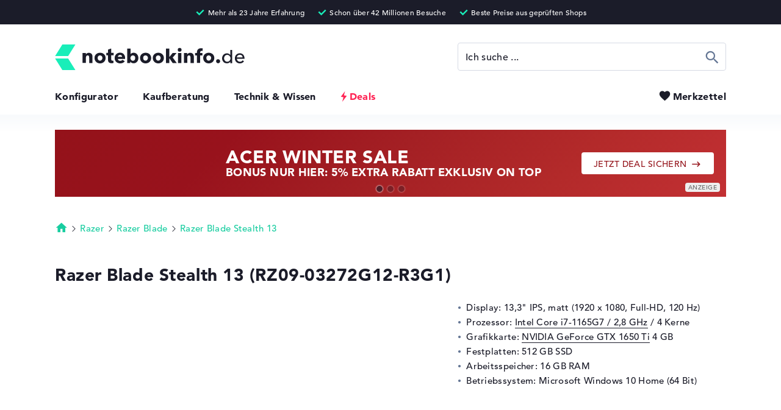

--- FILE ---
content_type: text/html; charset=utf-8
request_url: https://www.notebookinfo.de/produkt/razer-blade-stealth-13-rz09-03272g12-r3g1-40034
body_size: 31850
content:
<!DOCTYPE html>
<html lang="de" xmlns="http://www.w3.org/1999/xhtml" xmlns:fb="http://ogp.me/ns/fb#" xmlns:og="http://ogp.me/ns#"><head><title>&#09655; Razer Blade Stealth 13 (RZ09-03272G12-R3G1) Tests & Daten</title><meta charset="utf-8" /><meta http-equiv="X-UA-Compatible" content="IE=edge,chrome=1" /><meta http-equiv="x-dns-prefetch-control" content="on" /><meta name="robots" content="index, follow" /><meta name="viewport" content="width=device-width,initial-scale=1,minimum-scale=1" /><meta name="description" content="Razer Blade Stealth 13 (RZ09-03272G12-R3G1) &#10004; 13,3&quot; IPS, Intel Core i7-1165G7, NVIDIA GeForce GTX 1650 Ti, 512 GB (RZ09-03272G12-R3G1, 8886419366553)" /><meta name="apple-touch-fullscreen" content="yes" /><meta name="apple-mobile-web-app-capable" content="yes" /><meta name="mobile-web-app-capable" content="yes" /><meta name="apple-mobile-web-app-title" content="Notebookinfo" /><meta name="apple-mobile-web-app-status-bar-style" content="default" /><meta name="application-name" content="Notebookinfo" /><meta name="msapplication-tooltip" content="Notebookinfo" /><meta name="msapplication-starturl" content="https://www.notebookinfo.de/" /><meta name="msapplication-tap-highlight" content="no" /><meta name="msapplication-TileColor" content="#1B1C29" /><meta name="msapplication-TileImage" content="https://www.notebookinfo.de/images/favicon/mstile-144x144.png" /><meta name="msapplication-square70x70logo" content="https://www.notebookinfo.de/images/favicon/mstile-70x70.png" /><meta name="msapplication-square150x150logo" content="https://www.notebookinfo.de/images/favicon/mstile-150x150.png" /><meta name="msapplication-square310x310logo" content="https://www.notebookinfo.de/images/favicon/mstile-310x310.png" /><meta name="msapplication-wide310x150logo" content="https://www.notebookinfo.de/images/favicon/mstile-310x150.png" /><meta name="msapplication-navbutton-color" content="#1B1C29" /><meta name="msapplication-config" content="https://www.notebookinfo.de/browserconfig.xml" /><meta name="msapplication-task" content="name=Notebookinfo;action-uri=https://www.notebookinfo.de/produkt/razer-blade-stealth-13-rz09-03272g12-r3g1-40034;icon-uri=https://www.notebookinfo.de/favicon.ico" /><meta name="theme-color" content="#1B1C29" /><meta property="og:locale" content="de_DE" /><meta property="og:type" content="website" /><meta property="og:image" content="https://media.notebookinfo.de/produkt/40034/1200x630/center/ffffff/razer-blade-stealth-13-rz09-03102g52-r3g1-1.jpg" /><meta property="og:title" content="&#09655; Razer Blade Stealth 13 (RZ09-03272G12-R3G1) Tests & Daten" /><meta property="og:url" content="https://www.notebookinfo.de/produkt/razer-blade-stealth-13-rz09-03272g12-r3g1-40034" /><meta property="og:description" content="Razer Blade Stealth 13 (RZ09-03272G12-R3G1) &#10004; 13,3&quot; IPS, Intel Core i7-1165G7, NVIDIA GeForce GTX 1650 Ti, 512 GB (RZ09-03272G12-R3G1, 8886419366553)" /><meta property="twitter:domain" content="https://www.notebookinfo.de/" /><meta property="twitter:card" content="summary_large_image" /><meta property="twitter:title" content="&#09655; Razer Blade Stealth 13 (RZ09-03272G12-R3G1) Tests & Daten" /><meta property="twitter:description" content="Razer Blade Stealth 13 (RZ09-03272G12-R3G1) &#10004; 13,3&quot; IPS, Intel Core i7-1165G7, NVIDIA GeForce GTX 1650 Ti, 512 GB (RZ09-03272G12-R3G1, 8886419366553)" /><meta property="twitter:url" content="https://www.notebookinfo.de/produkt/razer-blade-stealth-13-rz09-03272g12-r3g1-40034" /><meta property="twitter:image" content="https://media.notebookinfo.de/produkt/40034/1200x630/center/ffffff/razer-blade-stealth-13-rz09-03102g52-r3g1-1.jpg" /><link rel="canonical" href="https://www.notebookinfo.de/produkt/razer-blade-stealth-13-rz09-03272g12-r3g1-40034" /><link rel="dns-prefetch" href="https://media.notebookinfo.de/" /><link rel="preconnect" href="https://media.notebookinfo.de/" /><link rel="preload" href="https://www.notebookinfo.de/fonts/avenir/1475532/c9aeeabd-dd65-491d-b4be-3e0db9ae47a0.woff" as="font" type="font/woff" crossorigin /><link rel="preload" href="https://www.notebookinfo.de/fonts/avenir/1475556/75b36c58-2a02-4057-a537-09af0832ae46.woff" as="font" type="font/woff" crossorigin /><link rel="preload" href="https://www.notebookinfo.de/fonts/logos/logos-webfont.woff" as="font" type="font/woff" crossorigin /><link rel="preload" href="https://www.notebookinfo.de/fonts/icons/icons-webfont.woff" as="font" type="font/woff" crossorigin /><link rel="preload" href="https://www.notebookinfo.de/fonts/category-icons/category-icons-webfont.woff" as="font" type="font/woff" crossorigin /><link rel="manifest" type="application/manifest+json" href="https://www.notebookinfo.de/manifest.json" /><link rel="search" type="application/opensearchdescription+xml" title="notebookinfo.de" href="https://www.notebookinfo.de/opensearch.xml" /><link rel="icon" type="image/png" sizes="192x192" href="https://www.notebookinfo.de/images/favicon/android-chrome-192x192.png" /><link rel="icon" type="image/png" sizes="48x48" href="https://www.notebookinfo.de/images/favicon/favicon-48x48.png" /><link rel="icon" type="image/png" sizes="32x32" href="https://www.notebookinfo.de/images/favicon/favicon-32x32.png" /><link rel="icon" type="image/png" sizes="16x16" href="https://www.notebookinfo.de/images/favicon/favicon-16x16.png" /><link rel="shortcut icon" href="https://www.notebookinfo.de/favicon.ico" /><link rel="fluid-icon" type="image/png" href="https://www.notebookinfo.de/images/favicon/fluid-icon-512x512.png" /><link rel="apple-touch-icon" type="image/png" href="https://www.notebookinfo.de/images/favicon/apple-touch-icon.png" /><link rel="apple-touch-icon" type="image/png" sizes="57x57" href="https://www.notebookinfo.de/images/favicon/apple-touch-icon-57x57.png" /><link rel="apple-touch-icon" type="image/png" sizes="60x60" href="https://www.notebookinfo.de/images/favicon/apple-touch-icon-60x60.png" /><link rel="apple-touch-icon" type="image/png" sizes="72x72" href="https://www.notebookinfo.de/images/favicon/apple-touch-icon-72x72.png" /><link rel="apple-touch-icon" type="image/png" sizes="76x76" href="https://www.notebookinfo.de/images/favicon/apple-touch-icon-76x76.png" /><link rel="apple-touch-icon" type="image/png" sizes="114x114" href="https://www.notebookinfo.de/images/favicon/apple-touch-icon-114x114.png" /><link rel="apple-touch-icon" type="image/png" sizes="120x120" href="https://www.notebookinfo.de/images/favicon/apple-touch-icon-120x120.png" /><link rel="apple-touch-icon" type="image/png" sizes="144x144" href="https://www.notebookinfo.de/images/favicon/apple-touch-icon-144x144.png" /><link rel="apple-touch-icon" type="image/png" sizes="152x152" href="https://www.notebookinfo.de/images/favicon/apple-touch-icon-152x152.png" /><link rel="apple-touch-icon" type="image/png" sizes="180x180" href="https://www.notebookinfo.de/images/favicon/apple-touch-icon-180x180.png" /><link rel="apple-touch-icon-precomposed" type="image/png" sizes="57x57" href="https://www.notebookinfo.de/images/favicon/apple-touch-icon-57x57-precomposed.png" /><link rel="apple-touch-icon-precomposed" type="image/png" sizes="60x60" href="https://www.notebookinfo.de/images/favicon/apple-touch-icon-60x60-precomposed.png" /><link rel="apple-touch-icon-precomposed" type="image/png" sizes="72x72" href="https://www.notebookinfo.de/images/favicon/apple-touch-icon-72x72-precomposed.png" /><link rel="apple-touch-icon-precomposed" type="image/png" sizes="76x76" href="https://www.notebookinfo.de/images/favicon/apple-touch-icon-76x76-precomposed.png" /><link rel="apple-touch-icon-precomposed" type="image/png" sizes="114x114" href="https://www.notebookinfo.de/images/favicon/apple-touch-icon-114x114-precomposed.png" /><link rel="apple-touch-icon-precomposed" type="image/png" sizes="120x120" href="https://www.notebookinfo.de/images/favicon/apple-touch-icon-120x120-precomposed.png" /><link rel="apple-touch-icon-precomposed" type="image/png" sizes="144x144" href="https://www.notebookinfo.de/images/favicon/apple-touch-icon-144x144-precomposed.png" /><link rel="apple-touch-icon-precomposed" type="image/png" sizes="152x152" href="https://www.notebookinfo.de/images/favicon/apple-touch-icon-152x152-precomposed.png" /><link rel="apple-touch-icon-precomposed" type="image/png" sizes="180x180" href="https://www.notebookinfo.de/images/favicon/apple-touch-icon-180x180-precomposed.png" /><link rel="mask-icon" color="#7b7b7b" href="https://www.notebookinfo.de/images/favicon/safari-pinned-tab.svg" /><link rel="preload" href="https://media.notebookinfo.de/produkt/40034/535x535/center/f3f5f7/razer-blade-stealth-13-rz09-03102g52-r3g1-1.jpg" as="image" /><link rel="image_src" href="https://media.notebookinfo.de/produkt/40034/1200x630/center/ffffff/razer-blade-stealth-13-rz09-03102g52-r3g1-1.jpg" /><link rel="preload" href="https://www.notebookinfo.de/css/1748294548/font.css" as="style" /><link rel="preload" href="https://www.notebookinfo.de/javascript/1768482635/product.js" as="script" /> <link rel="stylesheet" href="https://www.notebookinfo.de/css/1748294548/font.css" type="text/css" /><style>@charset "UTF-8";@font-face{font-family:"logos";font-display:swap;src:url('/fonts/logos/logos-webfont.eot');src:url('/fonts/logos/logos-webfont.eot?#iefix') format('embedded-opentype'),url('/fonts/logos/logos-webfont.woff') format('woff');font-style:normal;font-weight:normal;font-display:block}@font-face{font-family:"icons";font-display:swap;src:url('/fonts/icons/icons-webfont.eot');src:url('/fonts/icons/icons-webfont.eot?#iefix') format('embedded-opentype'),url('/fonts/icons/icons-webfont.woff') format('woff');font-style:normal;font-weight:normal;font-display:block}@font-face{font-family:"category-icons";font-display:swap;src:url('/fonts/category-icons/category-icons-webfont.eot');src:url('/fonts/category-icons/category-icons-webfont.eot?#iefix') format('embedded-opentype'),url('/fonts/category-icons/category-icons-webfont.woff') format('woff');font-style:normal;font-weight:normal;font-display:block}@font-face{font-family:"usage-profile-icons";font-display:swap;src:url('/fonts/usage-profile-icons/usage-profile-icons-webfont.eot');src:url('/fonts/usage-profile-icons/usage-profile-icons-webfont.eot?#iefix') format('embedded-opentype'),url('/fonts/usage-profile-icons/usage-profile-icons-webfont.woff') format('woff');font-style:normal;font-weight:normal;font-display:swap}@-webkit-keyframes text-slider-1{0%,8.3%{left:-100%}8.3%,25%{left:0}33.33%,100%{left:110%}}@-moz-keyframes text-slider-1{0%,8.3%{left:-100%}8.3%,25%{left:0}33.33%,100%{left:110%}}@-o-keyframes text-slider-1{0%,8.3%{left:-100%}8.3%,25%{left:0}33.33%,100%{left:110%}}@keyframes text-slider-1{0%,8.3%{left:-100%}8.3%,25%{left:0}33.33%,100%{left:110%}}@-webkit-keyframes text-slider-2{0%,33.33%{left:-100%}41.63%,58.29%{left:0}66.66%,100%{left:110%}}@-moz-keyframes text-slider-2{0%,33.33%{left:-100%}41.63%,58.29%{left:0}66.66%,100%{left:110%}}@-o-keyframes text-slider-2{0%,33.33%{left:-100%}41.63%,58.29%{left:0}66.66%,100%{left:110%}}@keyframes text-slider-2{0%,33.33%{left:-100%}41.63%,58.29%{left:0}66.66%,100%{left:110%}}@-webkit-keyframes text-slider-3{0%,66.66%{left:-100%}74.96%,91.62%{left:0}100%{left:110%}}@-moz-keyframes text-slider-3{0%,66.66%{left:-100%}74.96%,91.62%{left:0}100%{left:110%}}@-o-keyframes text-slider-3{0%,66.66%{left:-100%}74.96%,91.62%{left:0}100%{left:110%}}@keyframes text-slider-3{0%,66.66%{left:-100%}74.96%,91.62%{left:0}100%{left:110%}}@-webkit-keyframes color-pulse-black{0%{color:#1b1c29}50%{color:#bbb}100%{color:#1b1c29}}@-moz-keyframes color-pulse-black{0%{color:#1b1c29}50%{color:#bbb}100%{color:#1b1c29}}@-o-keyframes color-pulse-black{0%{color:#1b1c29}50%{color:#bbb}100%{color:#1b1c29}}@keyframes color-pulse-black{0%{color:#1b1c29}50%{color:#bbb}100%{color:#1b1c29}}*,*:before,*:after{-webkit-text-size-adjust:100%;-moz-text-size-adjust:100%;-ms-text-size-adjust:100%;-o-text-size-adjust:100%;text-size-adjust:100%;-webkit-font-smoothing:antialiased;-moz-font-smoothing:antialiased;-ms-font-smoothing:antialiased;-o-font-smoothing:antialiased;font-smoothing:antialiased;-webkit-font-feature-settings:"liga" 0;-moz-font-feature-settings:"liga" 0;-ms-font-feature-settings:"liga" 0;-o-font-feature-settings:"liga" 0;font-feature-settings:"liga" 0;-webkit-box-sizing:border-box;-moz-box-sizing:border-box;-ms-box-sizing:border-box;-o-box-sizing:border-box;box-sizing:border-box;-moz-osx-font-smoothing:grayscale;-webkit-backface-visibility:hidden;-moz-backface-visibility:hidden;-ms-backface-visibility:hidden;-o-backface-visibility:hidden;backface-visibility:hidden;-webkit-tap-highlight-color:transparent;-webkit-column-break-inside:avoid;page-break-inside:avoid;break-inside:avoid;font-size:15px;letter-spacing:0.02em;vertical-align:baseline;margin:0;padding:0;outline:none;zoom:1}article,aside,command,details,dialog,figure,figcaption,footer,header,main,menu,nav,picture,section{display:block}html{overflow-y:auto;overflow-x:hidden}html,body{height:100%;max-width:100%;min-height:100%;background:#fff}body{position:relative;cursor:default}hr{border:0}h1,h2,h3,h4,h5,h6{font-weight:normal}ul,ol,menu,li{list-style-type:none}a{text-decoration:none}strong{font-weight:800}s{text-decoration:line-through}img{-ms-interpolation-mode:bicubic;border:0;image-rendering:optimizeQuality;display:block}dialog{position:static;border:none;background:transparent}fieldset{border:0}fieldset legend{font-weight:normal}input,textarea{resize:none}input[type="text"],input[type="url"],input[type="search"],textarea,select{background:#fff}button{width:auto;background:transparent;border:none;cursor:pointer}table{border-spacing:0}*,*:before,*:after{font-family:'AvenirLT',Helvetica,Arial,sans-serif;font-weight:500}html.lock-scrolling{overflow-y:hidden;-ms-overflow-y:hidden}body{color:#1b1c29}body.consent>footer{padding-bottom:122px}a{-webkit-transition:color 0.3s,background 0.3s,border 0.3s;-moz-transition:color 0.3s,background 0.3s,border 0.3s;-o-transition:color 0.3s,background 0.3s,border 0.3s;transition:color 0.3s,background 0.3s,border 0.3s;font-size:inherit;line-height:inherit;text-decoration:none;color:#1b1c29}a:focus{color:#18cda0}a.no-touch:hover{color:#18cda0}a.no-touch.underline:hover{border-color:#18cda0}a.highlight{color:#18cda0}a.highlight.underline{border-bottom:1px solid #18cda0}a.underline{border-bottom:1px solid #1b1c29}a.anchor-arrow:before{content:'\e901';font-family:'icons';font-size:1.1em;vertical-align:top;margin-right:2px}body.keyboard-use a.no-touch:focus{border-radius:4px;outline:1px dashed #666F93;outline-offset:5px}img.lazy-image{-webkit-transition:opacity 0.5s;-moz-transition:opacity 0.5s;-o-transition:opacity 0.5s;transition:opacity 0.5s;opacity:0}img.lazy-image[src^="http"]{opacity:1}body{color:#1b1c29}body.consent>footer{padding-bottom:122px}#header{padding:73px 40px 2px 40px;position:relative}#header-key-facts{text-align:center;color:#fff;height:40px;position:absolute;top:0;right:0;left:0;z-index:9;background:#1b1c29;display:block;overflow:hidden}#header-key-facts span{max-width:1100px;margin:0 auto;padding:8px 10px 0 10px;display:inline-block}#header-key-facts span:before{content:'\e917';font-family:'icons';font-size:18px;color:#19eeb9;margin-right:3px;position:relative;top:3px;display:inline-block}#header-key-facts span:after{content:attr(title);font-size:12px}#mobile-header{max-width:1100px;margin:0 auto;position:relative}#header-logo{height:42px;display:inline-block}#header-logo img{width:auto;height:42px}#header-menu{margin-top:29px;margin-bottom:18px;position:relative}#header-menu li{padding-left:40px;display:inline-block}#header-menu li:first-child{padding-left:0}#header-menu li.selected a{color:#18cda0}#header-menu li.selected a.deals{color:#18cda0}#header-menu li.selected a.deals.no-touch:hover{color:#18cda0}#header-menu li a{font-weight:800;font-size:16px}#header-menu li a.deals{color:#ff2555;padding-left:15px;position:relative}#header-menu li a.deals.no-touch:hover,#header-menu li a.deals.no-touch:focus{color:#18cda0}#header-menu li a.deals.no-touch:hover:before,#header-menu li a.deals.no-touch:focus:before{-webkit-transform:scale(1.1);-moz-transform:scale(1.1);-ms-transform:scale(1.1);transform:scale(1.1)}#header-menu li a.deals.no-touch:before{-webkit-transition:- webkit-transform 0.2s;-moz-transition:- moz-transform 0.2s;-o-transition:- o-transform 0.2s;transition:transform 0.2s;-webkit-transform-origin:50% 50%;-moz-transform-origin:50% 50%;-ms-transform-origin:50% 50%;transform-origin:50% 50%}#header-menu li a.deals:before{content:'\e912';font:23px/16px 'icons';text-indent:-6px;position:absolute;top:2px;left:0}#header-menu button{-webkit-transition:color 0.2s;-moz-transition:color 0.2s;-o-transition:color 0.2s;transition:color 0.2s;font-weight:800;font-size:16px;color:#1b1c29;position:absolute;top:0;right:0}#header-menu button[data-amount][data-amount="9+"]:before{left:-35px}#header-menu button[data-amount][data-amount="9+"]:after{width:21px;height:21px;padding-top:6px;top:-10px;left:-22px}#header-menu button[data-amount]:before{left:-30px}#header-menu button[data-amount]:after{opacity:1}#header-menu button:before{-webkit-transition:color 0.2s,left 0.2s;-moz-transition:color 0.2s,left 0.2s;-o-transition:color 0.2s,left 0.2s;transition:color 0.2s,left 0.2s;content:'\e90b';font-family:'icons';font-size:21px;color:#1b1c29;position:absolute;top:-2px;left:-24px;z-index:1}#header-menu button:after{-webkit-border-radius:50%;-moz-border-radius:50%;border-radius:50%;-webkit-transition:opacity 0.2s,width 0.2s,height 0.2s,padding-top 0.2s,top 0.2s,left 0.2s;-moz-transition:opacity 0.2s,width 0.2s,height 0.2s,padding-top 0.2s,top 0.2s,left 0.2s;-o-transition:opacity 0.2s,width 0.2s,height 0.2s,padding-top 0.2s,top 0.2s,left 0.2s;transition:opacity 0.2s,width 0.2s,height 0.2s,padding-top 0.2s,top 0.2s,left 0.2s;opacity:0;content:attr(data-amount);font-size:11px;line-height:11px;text-align:center;color:#fff;width:17px;height:17px;padding-top:4px;position:absolute;top:-9px;left:-17px;z-index:2;background:#24ddaf;display:block}#header-menu button.selected,#header-menu button.no-touch:hover,#header-menu button:focus{color:#666F93}#header-menu button.selected:before,#header-menu button.no-touch:hover:before,#header-menu button:focus:before{color:#666F93}body.keyboard-use #header-menu button:focus{border-radius:4px;outline:1px dashed #666F93;outline-offset:5px}#toggle-menu-button{display:none}@media only screen and (max-width:990px){#header-logo{padding-top:4px}#header-logo img{width:auto;height:34px}#header-menu li{padding-left:20px}}@media only screen and (min-width:1100px){#header{padding-right:40px;padding-left:40px}}@media only screen and (max-width:768px){body.is-scrolling #header:after{-webkit-box-shadow:0px 0px 25px 2px rgba(0,0,0,0.4);-moz-box-shadow:0px 0px 25px 2px rgba(0,0,0,0.4);box-shadow:0px 0px 25px 2px rgba(0,0,0,0.4)}#header{padding-top:58px;position:static}#header:after{-webkit-transition:box-shadow 0.2s;-moz-transition:box-shadow 0.2s;-o-transition:box-shadow 0.2s;transition:box-shadow 0.2s;-webkit-box-shadow:0px 0px 0px 0px rgba(0,0,0,0.4);-moz-box-shadow:0px 0px 0px 0px rgba(0,0,0,0.4);box-shadow:0px 0px 0px 0px rgba(0,0,0,0.4);content:'';height:58px;position:fixed;top:0;right:-20px;left:-20px;z-index:8;display:block}#mobile-header{height:58px;padding:11px 20px 0 20px;position:fixed;top:0;right:0;bottom:0;left:0;z-index:10;background:#fff;overflow:hidden}#mobile-header.open{height:auto}#mobile-header.open #toggle-menu-button:before{content:'\e908';font-size:26px}#header-logo{padding-top:5px}#header-logo img{height:28px}#toggle-menu-button{width:36px;height:36px;position:absolute;top:11px;right:12px;display:block}#toggle-menu-button:before{content:'\e918';font-family:'icons';font-size:32px}#header-search{margin:20px auto 0 auto}#header-menu{text-align:center}#header-menu li{font-size:20px;padding:20px 0;display:block}#header-menu li a.deals{padding-left:20px}#header-menu li a.deals:before{font:26px/19px 'icons';text-indent:-6px}#header-menu button{font-size:20px;margin-top:16px;position:relative;top:0;left:12px}#header-menu button[data-amount][data-amount="9+"]:before{left:-40px}#header-menu button[data-amount][data-amount="9+"]:after{width:23px;height:23px;padding-top:6px;top:-10px;left:-26px}#header-menu button[data-amount]:before{left:-36px}#header-menu button:before{top:2px;left:-28px}#header-menu button:after{top:-4px;left:-21px}}@media only screen and (max-width:740px){#header-key-facts{display:none}}@media only screen and (max-width:414px){#header{padding:58px 35px 0 35px}#header-logo{padding-top:6px}#header-logo img{height:24px}}@media only screen and (max-width:350px){#header-logo{padding-top:8px}#header-logo img{height:20px}}#footer{font-size:14px;min-height:245px;background:#151b26}#footer-top{max-width:1100px;margin:0 auto;position:relative}#footer-navigation{vertical-align:top;padding:0 0 75px 40px;display:inline-block}#footer-navigation strong{font-weight:500;color:#9ca6ac}#footer-navigation a{color:#fff}#footer-navigation a.no-touch:hover,#footer-navigation a:focus{color:#24ddaf}#footer-navigation>li{vertical-align:top;display:inline-block}#footer-navigation>li:first-child li:last-child a{color:#24ddaf}#footer-navigation>li.column-one{width:190px}#footer-navigation>li.column-two{width:380px}#footer-navigation>li ol{width:190px;vertical-align:top;display:inline-block}#footer-navigation>li li{padding-top:12px;display:block}#footer-navigation>li li:first-child{padding-top:0;padding-bottom:8px}body.keyboard-use #footer-navigation a:focus{outline-color:#fff}#footer-newsletter{vertical-align:top;color:#9ca6ac;width:344px;position:absolute;right:40px;display:inline-block}#footer-newsletter strong{font-weight:500}#footer-newsletter p{color:#fff;padding-top:20px}#footer-newsletter div{padding:22px 0;position:relative}#footer-newsletter input{width:344px;height:56px;border:0}#footer-newsletter button{-webkit-border-radius:0 4px 4px 0;-moz-border-radius:0 4px 4px 0;border-radius:0 4px 4px 0;width:56px;height:56px;position:absolute;top:22px;right:0;background:#24ddaf;overflow:hidden}#footer-newsletter button:before{content:'\e913';font:22px/17px 'icons';color:#fff;width:54px;height:54px;padding-top:20px;display:block}#footer-newsletter ul{margin-top:-2px}#footer-newsletter ul li{padding-top:8px}#footer-newsletter ul li:before{content:'\e906';font-family:'icons';font-weight:bold;font-size:19px;color:#24ddaf;margin-right:5px;position:relative;top:3px;left:-2px;display:inline-block}#footer-newsletter ul li:first-child{padding-top:0}#footer-bottom-wrapper{max-width:1100px;margin:0 auto;padding:37px 40px 20px 40px;position:relative}#footer-calculation{background:#1b1c29}#footer-calculation p,#footer-calculation strong{font-size:13px;line-height:17px;color:#8c969d}#footer-calculation p{max-width:1100px;margin:0 auto;padding:20px 40px 30px 40px}#footer-bottom{background:#222b37}#footer-bottom ol{position:relative;top:6px}#footer-bottom ol.languages{margin-top:10px}#footer-bottom ol.languages li,#footer-bottom ol.languages a{font-size:12px;color:#9ca6ac}#footer-bottom ol.languages li:first-child{padding-right:5px}#footer-bottom ol a{font-size:14px;color:#fff}#footer-bottom ol a.no-touch:hover,#footer-bottom ol a:focus{color:#24ddaf}#footer-bottom ol li{padding-right:15px;display:inline-block}#footer-bottom ol li:last-child{padding-right:0}#footer-bottom #price-information{font-size:11px;line-height:15px;color:#9ca6ac;padding-top:33px}#footer-bottom #price-information.highlight:after{color:#fff}#footer-bottom #price-information:after{content:attr(data-text);font-size:11px;line-height:15px;margin-top:15px;display:inline-block}body.keyboard-use #footer-bottom ol a:focus{outline-color:#fff}@media only screen and (min-width:1100px){#footer{padding-right:40px;padding-left:40px}#footer-bottom{margin:0 -40px;padding-right:40px;padding-left:40px}#footer-navigation{padding-left:0}#footer-newsletter{right:0}#footer-bottom-wrapper{padding-right:0;padding-left:0}#footer-calculation{margin:0 -40px;padding-right:40px;padding-left:40px}#footer-calculation p{padding-right:0;padding-left:0}#footer-bottom ul{right:0}}@media only screen and (max-width:950px){#footer-navigation>li.column-one{width:150px}#footer-navigation>li.column-two{width:300px}#footer-navigation>li ol{width:150px}#footer-newsletter{width:300px}#footer-newsletter input{width:300px}}@media only screen and (max-width:820px){#footer-navigation>li.column-one{width:130px}#footer-navigation>li.column-two{width:260px}#footer-navigation>li ol{width:130px}}@media only screen and (max-width:768px){#footer-navigation{padding:0 0 52px 20px}#footer-navigation>li.column-one{width:240px}#footer-navigation>li.column-two{width:240px}#footer-navigation>li ol{width:240px}#footer-navigation>li ol+ol{margin-top:43px}#footer-newsletter{width:230px}#footer-newsletter input{width:230px}#footer-bottom-wrapper{padding:37px 20px 20px 20px}#footer-bottom #price-information,#footer-bottom #price-information:after{font-size:12px;line-height:16px}#footer-bottom ul{right:20px}#footer-calculation p{padding:20px 20px 30px 20px}#footer-calculation p,#footer-calculation strong{font-size:12px;line-height:16px}}@media only screen and (max-width:700px){#footer-navigation>li.column-one,#footer-navigation>li.column-two,#footer-navigation>li ol{width:170px}}@media only screen and (max-width:600px){#footer-navigation>li.column-one,#footer-navigation>li.column-two,#footer-navigation>li ol{width:130px}#footer-bottom ol{top:0}#footer-bottom ol li{padding-right:0;display:block}#footer-bottom ol li:first-child{padding-top:0}#footer-bottom ol li a{padding:8px 0;display:inline-block}}@media only screen and (max-width:570px){#footer-navigation{width:100%;position:relative}#footer-navigation>li.column-one,#footer-navigation>li.column-two{width:50%}#footer-navigation>li.column-two ol+ol{position:absolute;top:256px;left:20px}#footer-newsletter{width:100%;padding:217px 20px 238px 20px;position:relative;right:auto}#footer-newsletter div{position:absolute;top:372px;right:20px;left:20px}#footer-newsletter ul{position:absolute;top:280px}#footer-newsletter input{width:100%}}.button{-webkit-border-radius:4px;-moz-border-radius:4px;border-radius:4px;-webkit-transition:opacity 0.2s,color 0.2s,border-color 0.2s,background 0.2s,text-stroke 0.2s;-moz-transition:opacity 0.2s,color 0.2s,border-color 0.2s,background 0.2s,text-stroke 0.2s;-o-transition:opacity 0.2s,color 0.2s,border-color 0.2s,background 0.2s,text-stroke 0.2s;transition:opacity 0.2s,color 0.2s,border-color 0.2s,background 0.2s,text-stroke 0.2s;font-size:14px;line-height:14px;letter-spacing:0.03em;color:#24ddaf;height:46px;padding:18px 30px 0 30px;position:relative;background-color:#1b1c29;display:inline-block}.button:hover,.button:focus{background-color:#2f3148}.button[disabled]{opacity:0.3;cursor:default}.button[disabled].no-touch.green:hover{color:#1b1c29;background-color:#24ddaf}.button.no-touch:hover{color:#24ddaf}.button.loading{opacity:0.3;cursor:default}.button.loading:before{content:'';position:absolute;top:0;bottom:0;background-size:30px 30px;background-repeat:no-repeat;background-position:center center}.button.loading.green{color:transparent}.button.loading.green:before{background-image:url('/images/spinner/cycle-button-green.gif')}.button.loading.green[data-loading-text]:before{content:attr(data-loading-text);color:#1b1c29;padding-top:16px;padding-left:40px;background-position:0 center}.button.loading.no-touch.green:hover{color:transparent;background-color:#24ddaf}.button.small{height:38px;padding:12px 20px 0 20px}.button.large{height:56px;padding-top:22px}.button.huge{line-height:16px;height:60px;padding-top:25px;padding-left:25px;padding-right:25px}.button.variable-height.large{height:auto;padding-top:22px;padding-bottom:20px}.button.white{color:#1b1c29;background-color:#fff}.button.white.no-touch:hover{color:#fff;background-color:#24ddaf}.button.grey{color:#fff;background-color:#d6dae4}.button.grey.no-touch:hover{background-color:#1b1c29}.button.green{color:#1b1c29;background-color:#24ddaf}.button.green.no-touch:hover{color:#fff;background-color:#1b1c29}.button.blue{color:#fff;background-color:#d6dae4}.button.blue.no-touch:hover{background-color:#d6dae4}.button.red{color:#fff;background-color:#ff2555}.button.red.no-touch:hover{color:#fff;background-color:#1b1c29}.button.border{color:#1b1c29;background-color:#fff;border:1px solid #1b1c29}.button.border.no-touch:hover{background-color:#1b1c29}.button.border.green{background-color:#fff;border:1px solid #24ddaf}.button.border.green.no-touch:hover{color:#fff;background-color:#24ddaf}.button.border.blue{color:#666F93;background-color:#fff;border:1px solid #d6dae4}.button.border.blue.no-touch:hover{color:#fff;background-color:#d6dae4;border-color:#d6dae4}.button.arrow-left:before{content:'\e900';font-family:'icons';font-size:18px;vertical-align:middle;margin-right:6px;position:relative;top:-1px}.button.arrow:after{content:'\e901';font-family:'icons';font-size:18px;vertical-align:middle;margin-left:6px;position:relative;top:-1px}.button.flash:before{content:'\e912';font-family:'icons';font-size:20px;vertical-align:top;position:relative;top:-2px}a.button{padding-top:17px}a.button.arrow:after{vertical-align:top}a.button.small.arrow{padding-top:13px}button.button{padding-top:2px}button.button.small,button.button.large,button.button.huge{padding-top:2px}button.button.huge{font-size:15px}body.keyboard-use .button:focus{outline:1px dashed #666F93;outline-offset:5px}.label-deal-circle{-webkit-border-radius:50%;-moz-border-radius:50%;border-radius:50%;text-align:center;color:#fff;width:48px;height:48px;background:#1b1c29;display:inline-block}.label-deal-circle:before{content:'Top Deal';font-weight:800;font-size:9px;line-height:12px;width:48px;height:48px;padding:12px 5px 0 5px;display:block}.label-discount{-webkit-border-radius:4px;-moz-border-radius:4px;border-radius:4px;color:#fff;height:27px;padding:4px 10px 0 5px;background:#ff405a;display:inline-block}.label-discount:before{content:'\e912';font-family:'icons';font-size:18px;vertical-align:top}.label-discount:after{content:attr(data-discount);font-weight:800;font-size:12px;line-height:14px}.label-asked{-webkit-border-radius:4px;-moz-border-radius:4px;border-radius:4px;height:22px;padding:1px 6px 0 1px;background:#feed5e;display:inline-block}.label-asked:before{content:'\e912';font-weight:800;font-size:17px;line-height:11px;vertical-align:middle}.label-asked:after{content:'Sehr gefragt!';font-weight:800;font-size:11px;line-height:10px;vertical-align:middle;position:relative;top:1px;margin-left:1px}.label-new,.label-top-offer,.label-ad,.label-deal{-webkit-border-radius:4px;-moz-border-radius:4px;border-radius:4px;line-height:18px;vertical-align:top;height:22px;padding:1px 7px 0 7px;display:inline-block}.label-new.border,.label-top-offer.border,.label-ad.border,.label-deal.border{height:23px}.label-new:after,.label-top-offer:after,.label-ad:after,.label-deal:after{font-size:11px;line-height:11px}.label-new,.label-top-offer,.label-deal{color:#fff;background:#5ba7ff}.label-new.border,.label-top-offer.border,.label-deal.border{color:#5ba7ff;background:none;border:1px solid #5ba7ff}.label-new:before,.label-top-offer:before,.label-deal:before{font-family:'icons';line-height:10px;margin-right:4px;position:relative;top:2px;display:inline-block}.label-new:before{content:'\e838'}.label-new:after{content:'Neu!'}.label-top-offer:before{content:'\e914';top:3px}.label-top-offer:after{content:'Top-Angebot'}.label-ad{padding:0 6px;border:1px solid #1b1c29}.label-ad:before{content:'Anzeige';font-size:11px;line-height:11px}.label-deal{padding:1px 7px 0 4px;background:#ff2555}.label-deal.border{color:#ff2555;background:none;border:1px solid #ff2555}.label-deal:before{content:'\e912';margin-right:0}.label-deal:after{content:'Deal'}.rank{width:26px;height:34px;position:relative;display:block}.rank:before{-webkit-border-radius:4px 4px 0 0;-moz-border-radius:4px 4px 0 0;border-radius:4px 4px 0 0;content:attr(data-rank);font-weight:800;font-size:16px;text-align:center;text-indent:1px;width:26px;height:22px;padding-top:3px;position:relative;z-index:2;background:#feed5e;display:block}.rank:after{-webkit-border-radius:0 0 4px 0;-moz-border-radius:0 0 4px 0;border-radius:0 0 4px 0;-webkit-transform:rotate(45deg);-moz-transform:rotate(45deg);-ms-transform:rotate(45deg);transform:rotate(45deg);content:'';width:18px;height:18px;position:relative;top:-9px;left:4px;z-index:1;background:#feed5e;display:block}html[lang="de"] .rank-bar[data-rating="0"]:after{content:'Ohne Bewertung'}html[lang="en"] .rank-bar[data-rating="0"]:after{content:'Without rating'}.rank-bar{-webkit-border-radius:10px;-moz-border-radius:10px;border-radius:10px;height:21px;position:relative;background:#ebeff2;display:block;overflow:hidden}.rank-bar.r-1.green .rank{left:1%}.rank-bar.r-1:before,.rank-bar.r-1:after{width:1%}.rank-bar.r-2.green .rank{left:2%}.rank-bar.r-2:before,.rank-bar.r-2:after{width:2%}.rank-bar.r-3.green .rank{left:3%}.rank-bar.r-3:before,.rank-bar.r-3:after{width:3%}.rank-bar.r-4.green .rank{left:4%}.rank-bar.r-4:before,.rank-bar.r-4:after{width:4%}.rank-bar.r-5.green .rank{left:5%}.rank-bar.r-5:before,.rank-bar.r-5:after{width:5%}.rank-bar.r-6.green .rank{left:6%}.rank-bar.r-6:before,.rank-bar.r-6:after{width:6%}.rank-bar.r-7.green .rank{left:7%}.rank-bar.r-7:before,.rank-bar.r-7:after{width:7%}.rank-bar.r-8.green .rank{left:8%}.rank-bar.r-8:before,.rank-bar.r-8:after{width:8%}.rank-bar.r-9.green .rank{left:9%}.rank-bar.r-9:before,.rank-bar.r-9:after{width:9%}.rank-bar.r-10.green .rank{left:10%}.rank-bar.r-10:before,.rank-bar.r-10:after{width:10%}.rank-bar.r-11.green .rank{left:11%}.rank-bar.r-11:before,.rank-bar.r-11:after{width:11%}.rank-bar.r-12.green .rank{left:12%}.rank-bar.r-12:before,.rank-bar.r-12:after{width:12%}.rank-bar.r-13.green .rank{left:13%}.rank-bar.r-13:before,.rank-bar.r-13:after{width:13%}.rank-bar.r-14.green .rank{left:14%}.rank-bar.r-14:before,.rank-bar.r-14:after{width:14%}.rank-bar.r-15.green .rank{left:15%}.rank-bar.r-15:before,.rank-bar.r-15:after{width:15%}.rank-bar.r-16.green .rank{left:16%}.rank-bar.r-16:before,.rank-bar.r-16:after{width:16%}.rank-bar.r-17.green .rank{left:17%}.rank-bar.r-17:before,.rank-bar.r-17:after{width:17%}.rank-bar.r-18.green .rank{left:18%}.rank-bar.r-18:before,.rank-bar.r-18:after{width:18%}.rank-bar.r-19.green .rank{left:19%}.rank-bar.r-19:before,.rank-bar.r-19:after{width:19%}.rank-bar.r-20.green .rank{left:20%}.rank-bar.r-20:before,.rank-bar.r-20:after{width:20%}.rank-bar.r-21.green .rank{left:21%}.rank-bar.r-21:before,.rank-bar.r-21:after{width:21%}.rank-bar.r-22.green .rank{left:22%}.rank-bar.r-22:before,.rank-bar.r-22:after{width:22%}.rank-bar.r-23.green .rank{left:23%}.rank-bar.r-23:before,.rank-bar.r-23:after{width:23%}.rank-bar.r-24.green .rank{left:24%}.rank-bar.r-24:before,.rank-bar.r-24:after{width:24%}.rank-bar.r-25.green .rank{left:25%}.rank-bar.r-25:before,.rank-bar.r-25:after{width:25%}.rank-bar.r-26.green .rank{left:26%}.rank-bar.r-26:before,.rank-bar.r-26:after{width:26%}.rank-bar.r-27.green .rank{left:27%}.rank-bar.r-27:before,.rank-bar.r-27:after{width:27%}.rank-bar.r-28.green .rank{left:28%}.rank-bar.r-28:before,.rank-bar.r-28:after{width:28%}.rank-bar.r-29.green .rank{left:29%}.rank-bar.r-29:before,.rank-bar.r-29:after{width:29%}.rank-bar.r-30.green .rank{left:30%}.rank-bar.r-30:before,.rank-bar.r-30:after{width:30%}.rank-bar.r-31.green .rank{left:31%}.rank-bar.r-31:before,.rank-bar.r-31:after{width:31%}.rank-bar.r-32.green .rank{left:32%}.rank-bar.r-32:before,.rank-bar.r-32:after{width:32%}.rank-bar.r-33.green .rank{left:33%}.rank-bar.r-33:before,.rank-bar.r-33:after{width:33%}.rank-bar.r-34.green .rank{left:34%}.rank-bar.r-34:before,.rank-bar.r-34:after{width:34%}.rank-bar.r-35.green .rank{left:35%}.rank-bar.r-35:before,.rank-bar.r-35:after{width:35%}.rank-bar.r-36.green .rank{left:36%}.rank-bar.r-36:before,.rank-bar.r-36:after{width:36%}.rank-bar.r-37.green .rank{left:37%}.rank-bar.r-37:before,.rank-bar.r-37:after{width:37%}.rank-bar.r-38.green .rank{left:38%}.rank-bar.r-38:before,.rank-bar.r-38:after{width:38%}.rank-bar.r-39.green .rank{left:39%}.rank-bar.r-39:before,.rank-bar.r-39:after{width:39%}.rank-bar.r-40.green .rank{left:40%}.rank-bar.r-40:before,.rank-bar.r-40:after{width:40%}.rank-bar.r-41.green .rank{left:41%}.rank-bar.r-41:before,.rank-bar.r-41:after{width:41%}.rank-bar.r-42.green .rank{left:42%}.rank-bar.r-42:before,.rank-bar.r-42:after{width:42%}.rank-bar.r-43.green .rank{left:43%}.rank-bar.r-43:before,.rank-bar.r-43:after{width:43%}.rank-bar.r-44.green .rank{left:44%}.rank-bar.r-44:before,.rank-bar.r-44:after{width:44%}.rank-bar.r-45.green .rank{left:45%}.rank-bar.r-45:before,.rank-bar.r-45:after{width:45%}.rank-bar.r-46.green .rank{left:46%}.rank-bar.r-46:before,.rank-bar.r-46:after{width:46%}.rank-bar.r-47.green .rank{left:47%}.rank-bar.r-47:before,.rank-bar.r-47:after{width:47%}.rank-bar.r-48.green .rank{left:48%}.rank-bar.r-48:before,.rank-bar.r-48:after{width:48%}.rank-bar.r-49.green .rank{left:49%}.rank-bar.r-49:before,.rank-bar.r-49:after{width:49%}.rank-bar.r-50.green .rank{left:50%}.rank-bar.r-50:before,.rank-bar.r-50:after{width:50%}.rank-bar.r-51.green .rank{left:51%}.rank-bar.r-51:before,.rank-bar.r-51:after{width:51%}.rank-bar.r-52.green .rank{left:52%}.rank-bar.r-52:before,.rank-bar.r-52:after{width:52%}.rank-bar.r-53.green .rank{left:53%}.rank-bar.r-53:before,.rank-bar.r-53:after{width:53%}.rank-bar.r-54.green .rank{left:54%}.rank-bar.r-54:before,.rank-bar.r-54:after{width:54%}.rank-bar.r-55.green .rank{left:55%}.rank-bar.r-55:before,.rank-bar.r-55:after{width:55%}.rank-bar.r-56.green .rank{left:56%}.rank-bar.r-56:before,.rank-bar.r-56:after{width:56%}.rank-bar.r-57.green .rank{left:57%}.rank-bar.r-57:before,.rank-bar.r-57:after{width:57%}.rank-bar.r-58.green .rank{left:58%}.rank-bar.r-58:before,.rank-bar.r-58:after{width:58%}.rank-bar.r-59.green .rank{left:59%}.rank-bar.r-59:before,.rank-bar.r-59:after{width:59%}.rank-bar.r-60.green .rank{left:60%}.rank-bar.r-60:before,.rank-bar.r-60:after{width:60%}.rank-bar.r-61.green .rank{left:61%}.rank-bar.r-61:before,.rank-bar.r-61:after{width:61%}.rank-bar.r-62.green .rank{left:62%}.rank-bar.r-62:before,.rank-bar.r-62:after{width:62%}.rank-bar.r-63.green .rank{left:63%}.rank-bar.r-63:before,.rank-bar.r-63:after{width:63%}.rank-bar.r-64.green .rank{left:64%}.rank-bar.r-64:before,.rank-bar.r-64:after{width:64%}.rank-bar.r-65.green .rank{left:65%}.rank-bar.r-65:before,.rank-bar.r-65:after{width:65%}.rank-bar.r-66.green .rank{left:66%}.rank-bar.r-66:before,.rank-bar.r-66:after{width:66%}.rank-bar.r-67.green .rank{left:67%}.rank-bar.r-67:before,.rank-bar.r-67:after{width:67%}.rank-bar.r-68.green .rank{left:68%}.rank-bar.r-68:before,.rank-bar.r-68:after{width:68%}.rank-bar.r-69.green .rank{left:69%}.rank-bar.r-69:before,.rank-bar.r-69:after{width:69%}.rank-bar.r-70.green .rank{left:70%}.rank-bar.r-70:before,.rank-bar.r-70:after{width:70%}.rank-bar.r-71.green .rank{left:71%}.rank-bar.r-71:before,.rank-bar.r-71:after{width:71%}.rank-bar.r-72.green .rank{left:72%}.rank-bar.r-72:before,.rank-bar.r-72:after{width:72%}.rank-bar.r-73.green .rank{left:73%}.rank-bar.r-73:before,.rank-bar.r-73:after{width:73%}.rank-bar.r-74.green .rank{left:74%}.rank-bar.r-74:before,.rank-bar.r-74:after{width:74%}.rank-bar.r-75.green .rank{left:75%}.rank-bar.r-75:before,.rank-bar.r-75:after{width:75%}.rank-bar.r-76.green .rank{left:76%}.rank-bar.r-76:before,.rank-bar.r-76:after{width:76%}.rank-bar.r-77.green .rank{left:77%}.rank-bar.r-77:before,.rank-bar.r-77:after{width:77%}.rank-bar.r-78.green .rank{left:78%}.rank-bar.r-78:before,.rank-bar.r-78:after{width:78%}.rank-bar.r-79.green .rank{left:79%}.rank-bar.r-79:before,.rank-bar.r-79:after{width:79%}.rank-bar.r-80.green .rank{left:80%}.rank-bar.r-80:before,.rank-bar.r-80:after{width:80%}.rank-bar.r-81.green .rank{left:81%}.rank-bar.r-81:before,.rank-bar.r-81:after{width:81%}.rank-bar.r-82.green .rank{left:82%}.rank-bar.r-82:before,.rank-bar.r-82:after{width:82%}.rank-bar.r-83.green .rank{left:83%}.rank-bar.r-83:before,.rank-bar.r-83:after{width:83%}.rank-bar.r-84.green .rank{left:84%}.rank-bar.r-84:before,.rank-bar.r-84:after{width:84%}.rank-bar.r-85.green .rank{left:85%}.rank-bar.r-85:before,.rank-bar.r-85:after{width:85%}.rank-bar.r-86.green .rank{left:86%}.rank-bar.r-86:before,.rank-bar.r-86:after{width:86%}.rank-bar.r-87.green .rank{left:87%}.rank-bar.r-87:before,.rank-bar.r-87:after{width:87%}.rank-bar.r-88.green .rank{left:88%}.rank-bar.r-88:before,.rank-bar.r-88:after{width:88%}.rank-bar.r-89.green .rank{left:89%}.rank-bar.r-89:before,.rank-bar.r-89:after{width:89%}.rank-bar.r-90.green .rank{left:90%}.rank-bar.r-90:before,.rank-bar.r-90:after{width:90%}.rank-bar.r-91.green .rank{left:91%}.rank-bar.r-91:before,.rank-bar.r-91:after{width:91%}.rank-bar.r-92.green .rank{left:92%}.rank-bar.r-92:before,.rank-bar.r-92:after{width:92%}.rank-bar.r-93.green .rank{left:93%}.rank-bar.r-93:before,.rank-bar.r-93:after{width:93%}.rank-bar.r-94.green .rank{left:94%}.rank-bar.r-94:before,.rank-bar.r-94:after{width:94%}.rank-bar.r-95.green .rank{left:95%}.rank-bar.r-95:before,.rank-bar.r-95:after{width:95%}.rank-bar.r-96.green .rank{left:96%}.rank-bar.r-96:before,.rank-bar.r-96:after{width:96%}.rank-bar.r-97.green .rank{left:97%}.rank-bar.r-97:before,.rank-bar.r-97:after{width:97%}.rank-bar.r-98.green .rank{left:98%}.rank-bar.r-98:before,.rank-bar.r-98:after{width:98%}.rank-bar.r-99.green .rank{left:99%}.rank-bar.r-99:before,.rank-bar.r-99:after{width:99%}.rank-bar.r-100.green .rank{left:100%}.rank-bar.r-100:before,.rank-bar.r-100:after{width:100%}.rank-bar[data-rating="0"]:before{display:none}.rank-bar[data-rating="0"]:after{font-weight:800;width:auto;padding-left:6px}.rank-bar.green{background:#bbffe7;overflow:visible}.rank-bar.green[data-rating="0"]:after{display:block}.rank-bar.green[data-rating="0"] .rank{display:none}.rank-bar.green:before{background:#24ddaf}.rank-bar.green:after{display:none}.rank-bar.green .rank{margin-left:-13px;position:absolute;top:-12px;display:block}.rank-bar.green .rank:before{font-size:12px;padding-top:5px}.rank-bar:before{-webkit-border-radius:10px 0 0 10px;-moz-border-radius:10px 0 0 10px;border-radius:10px 0 0 10px;content:'';height:21px;background:#c3c8d3;display:block}.rank-bar:after{content:attr(data-rating);font-weight:800;font-size:12px;text-align:right;height:21px;padding:2px 4px 0 0;position:absolute;top:0;left:0;display:block}.rank-bar .rank{display:none}.dialog{width:100%;height:100%;position:fixed;top:0;right:0;bottom:0;left:0;z-index:999;display:table;background:rgba(0,0,0,0.7) url('/images/spinner/cycle-blue.gif') center center no-repeat;background-size:50px 50px}.dialog .wrapper{text-align:center;vertical-align:middle;width:100%;height:100%;position:relative;display:table-cell}@media only screen and (max-width:900px){.dialog{display:block}.dialog .wrapper{display:block}}button[name="price-information"],a[href="#price-information"]{font-size:0.85em;color:#c3c8d3;margin-left:5px;display:inline-block}button[name="price-information"]:before,a[href="#price-information"]:before{content:'*';font-size:inherit}button[name="price-information"].no-touch:hover,a[href="#price-information"].no-touch:hover,button[name="price-information"]:focus,a[href="#price-information"]:focus{color:#24ddaf}a[href="#price-information"]{position:relative;top:-4px}#consent{-webkit-transition:bottom 0.3s;-moz-transition:bottom 0.3s;-o-transition:bottom 0.3s;transition:bottom 0.3s;color:#fff;width:100%;padding:20px 30px;position:fixed;bottom:0;left:0;z-index:999;background:#354151}#consent.hidden{bottom:-100%}#consent.pressed div{opacity:0.3;cursor:default}#consent.pressed div button[name="more-information"].no-touch,#consent.pressed div button[name="more-information"].no-touch:hover{color:#fff;border-color:#fff}#consent.pressed div button[name="closed"].no-touch,#consent.pressed div button[name="closed"].no-touch:hover{color:#fff;background:#1b1c29}#consent div{font-size:14px;line-height:20px;padding:0 270px 0 92px;position:relative}#consent div:before{content:'\e91f';font-family:'icons';font-size:66px;line-height:62px;position:absolute;top:0;left:0}#consent button[name="closed"]{-webkit-border-radius:4px;-moz-border-radius:4px;border-radius:4px;-webkit-transition:color 0.3s,background 0.3s;-moz-transition:color 0.3s,background 0.3s;-o-transition:color 0.3s,background 0.3s;transition:color 0.3s,background 0.3s;font-weight:800;font-size:14px;line-height:14px;letter-spacing:0.03em;color:#1b1c29;height:46px;margin:auto 0;padding:3px 30px 0 30px;position:absolute;top:0;right:0;bottom:0;background:#fff;display:inline-block}#consent button[name="closed"]:after{content:'\e901';font-family:'icons';font-size:18px;vertical-align:middle;margin-left:6px;position:relative;top:-1px}#consent button[name="closed"].no-touch:hover{color:#fff;background:#1b1c29}#consent button[name="more-information"]{-webkit-transition:color 0.3s,border-color 0.2s;-moz-transition:color 0.3s,border-color 0.2s;-o-transition:color 0.3s,border-color 0.2s;transition:color 0.3s,border-color 0.2s;font-size:14px;line-height:16px;color:#fff;padding-bottom:1px;border-bottom:1px solid #fff}#consent button[name="more-information"].no-touch:hover{color:#19eeb9;border-color:#19eeb9}@media only screen and (min-width:769px){#consent br{display:none}}@media only screen and (max-width:768px){#consent{padding:20px}#consent div{font-size:13px;line-height:19px;padding:0}#consent div:before{font-size:46px;line-height:42px;text-align:center;margin-bottom:15px;position:static;display:block}#consent button[name="closed"]{font-size:13px;line-height:14px;width:100%;margin-top:20px;position:static;display:block}#consent button[name="more-information"]{font-size:13px;line-height:14px}}input[type="text"],input[type="url"],input[type="search"],input[type="email"],input[type="number"]{-webkit-border-radius:4px;-moz-border-radius:4px;border-radius:4px;-webkit-transition:border-color 0.2s;-moz-transition:border-color 0.2s;-o-transition:border-color 0.2s;transition:border-color 0.2s;font-size:16px;color:#1b1c29;padding:13px 12px 11px 12px;background:none;border:1px solid #d6dae4;box-shadow:none}input[type="text"]:focus,input[type="url"]:focus,input[type="search"]:focus,input[type="email"]:focus,input[type="number"]:focus{border-color:#666F93}input[type="search"]{-webkit-appearance:none;-moz-appearance:none;-ms-appearance:none}input[type="search"]::-webkit-search-cancel-button{display:none}input[type="search"]::-ms-clear{display:none}input[placeholder]::-webkit-input-placeholder{color:#1b1c29}input[placeholder]:-moz-placeholder{color:#1b1c29}input[placeholder]::-moz-placeholder{color:#1b1c29}input[placeholder]:-ms-input-placeholder{color:#1b1c29}input[type="checkbox"]{display:none}input[type="checkbox"].huge+label{line-height:22px;padding:5px 0 2px 39px}input[type="checkbox"].huge+label:before{font:20px/26px 'icons';width:28px;height:28px}input[type="checkbox"]+label{-webkit-user-select:none;-moz-user-select:none;-ms-user-select:none;user-select:none;line-height:23px;padding:1px 0 0 32px;position:relative;display:inline-block;cursor:pointer}input[type="checkbox"]+label:before{-webkit-border-radius:2px;-moz-border-radius:2px;border-radius:2px;-webkit-transition:background 0.2s,border-color 0.2s,opacity 0.2s;-moz-transition:background 0.2s,border-color 0.2s,opacity 0.2s;-o-transition:background 0.2s,border-color 0.2s,opacity 0.2s;transition:background 0.2s,border-color 0.2s,opacity 0.2s;content:'\e917';font:16px/20px 'icons';text-align:center;color:#fff;width:22px;height:22px;position:absolute;top:0;left:0;border:1px solid #d6dae4;background:#fff;display:inline-block}input[type="checkbox"][checked]+label:before,input[type="checkbox"]:checked+label:before{border-color:#6B748E;background:#6B748E}input[type="checkbox"][checked][disabled]+label:before,input[type="checkbox"][disabled]:checked+label:before{opacity:0.5}body.keyboard-use input[type="checkbox"]+label:focus:before{border-color:#6B748E;background:rgba(107,116,142,0.3)}body.keyboard-use input[type="checkbox"][checked]+label:focus:before,body.keyboard-use input[type="checkbox"]:checked+label:focus:before{border-color:#6B748E;background:rgba(107,116,142,0.3)}body.keyboard-use input[type="radio"]+label:focus:before{border-color:rgba(36,221,175,0.5);border-width:8px}body.keyboard-use input[type="radio"][checked]+label:focus:before,body.keyboard-use input[type="radio"]:checked+label:focus:before{border-color:rgba(36,221,175,0.5);border-width:8px}body.keyboard-use input[type="radio"].blue+label:focus:before{border-color:rgba(107,116,142,0.3);border-width:8px}body.keyboard-use input[type="radio"].blue[checked]+label:focus:before,body.keyboard-use input[type="radio"].blue:checked+label:focus:before{border-color:rgba(107,116,142,0.3);border-width:8px}input[type="radio"]{display:none}input[type="radio"]+label{-webkit-user-select:none;-moz-user-select:none;-ms-user-select:none;user-select:none;line-height:23px;padding:1px 0 0 32px;position:relative;display:inline-block;cursor:pointer}input[type="radio"]+label:before{-webkit-border-radius:50%;-moz-border-radius:50%;border-radius:50%;-webkit-transition:border-color 0.2s,border-width 0.2s;-moz-transition:border-color 0.2s,border-width 0.2s;-o-transition:border-color 0.2s,border-width 0.2s;transition:border-color 0.2s,border-width 0.2s;content:'';width:22px;height:22px;position:absolute;top:0;left:0;border:1px solid #d6dae4;background:#fff;display:inline-block}input[type="radio"][checked]+label:before,input[type="radio"]:checked+label:before{border-color:#24ddaf;border-width:8px}input[type="radio"].blue+label:before{border:1px solid #d6dae4}input[type="radio"].blue[checked]+label:before,input[type="radio"].blue:checked+label:before{border-color:#6B748E;border-width:8px}input[type="checkbox"].slide-button{display:none}input[type="checkbox"].slide-button+label{vertical-align:middle;padding-left:58px;position:relative}input[type="checkbox"].slide-button+label:before{-webkit-border-radius:18px;-moz-border-radius:18px;border-radius:18px;opacity:0.3;-webkit-transition:opacity 0.3s;-moz-transition:opacity 0.3s;-o-transition:opacity 0.3s;transition:opacity 0.3s;content:'';width:50px;height:24px;position:absolute;top:0;left:0;background:#18cda0;display:inline-block}input[type="checkbox"].slide-button+label:after{-webkit-border-radius:50%;-moz-border-radius:50%;border-radius:50%;content:'';width:20px;height:20px;position:absolute;top:2px;left:2px;background:#fff;display:inline-block}input[type="checkbox"].slide-button+label>span{font-weight:bold;text-transform:uppercase;margin-right:15px;display:inline-block}input[type="checkbox"].slide-button[checked]+label:before{opacity:1}input[type="checkbox"].slide-button[checked]+label:after{left:28px}select.select{-webkit-appearance:none;-moz-appearance:none;-ms-appearance:none;-webkit-border-radius:4px;-moz-border-radius:4px;border-radius:4px;-webkit-transition:border-color 0.2s;-moz-transition:border-color 0.2s;-o-transition:border-color 0.2s;transition:border-color 0.2s;font-size:14px;height:46px;padding:0 36px 0 11px;border:1px solid #d6dae4;background-color:#fff;background-image:none,url(/images/misc/icon-arrow-drop-down.svg);background-size:17px auto,10px auto;background-repeat:no-repeat;background-position:11px center,calc(100% - 14px) calc(50% + 1px)}select.select::-ms-expand{display:none}select.select:hover,select.select:focus{border-color:#657795}select.select.block{width:100%}select.select.icon{padding-left:39px}select.select.icon.notebook{background-image:url(/images/misc/icon-notebook.svg),url(/images/misc/icon-arrow-drop-down.svg)}select.select.icon.display_size{background-image:url(/images/misc/icon-display.svg),url(/images/misc/icon-arrow-drop-down.svg)}select.select.icon.battery{background-image:url(/images/misc/icon-battery.svg),url(/images/misc/icon-arrow-drop-down.svg)}body.keyboard-use select:focus{border-radius:4px;outline:1px dashed #666F93;outline-offset:5px}#header-search{width:440px;height:47px;position:absolute;top:-3px;right:0;display:block;overflow:hidden}#header-search input{width:440px}#header-search button{color:#657795;width:43px;height:44px;position:absolute;top:1px;right:1px;z-index:2;overflow:hidden}#header-search button:before{content:'\e90c';font:28px/23px 'icons';width:43px;height:44px;padding-top:12px;display:block}@media only screen and (max-width:920px){#header-search{width:300px}#header-search input{width:300px}}@media only screen and (max-width:768px){#header-search{width:100%;position:relative;top:auto;right:auto}#header-search input{width:100%}}main{background:#f8fafc;background:-webkit-gradient(linear,left top,left bottom,color-stop(0,#f8fafc),color-stop(27px,#ffffff));background:-moz-linear-gradient(top,#f8fafc 0,#ffffff 27px);background:-ms-linear-gradient(top,#f8fafc 0,#ffffff 27px);background:-o-linear-gradient(top,#f8fafc 0,#ffffff 27px);background:linear-gradient(to bottom,#f8fafc 0,#ffffff 27px);filter:progid:DXImageTransform.Microsoft.gradient(startColorstr="#f8fafc",endColorstr="#ffffff",GradientType=0);padding-top:25px}main.no-touch{min-height:100%;min-height:calc(100% - 187px);margin-bottom:-245px;padding-bottom:245px}@media only screen and (min-width:1100px){main{padding-right:40px;padding-left:40px}}@media only screen and (max-width:1113px){main.no-touch{margin-bottom:-260px;padding-bottom:260px}}@media only screen and (max-width:951px){main.no-touch{margin-bottom:-275px;padding-bottom:275px}}@media only screen and (max-width:861px){main.no-touch{margin-bottom:-290px;padding-bottom:290px}}@media only screen and (max-width:768px){main.no-touch{min-height:0;margin-bottom:0;padding-bottom:0}}@media only screen and (max-width:414px){main{padding-top:20px}}main section,main>.section{line-height:19px;width:100%;max-width:1100px;margin:0 auto;padding:0 40px 80px 40px}main section.fit,main>.section.fit{padding:0 0 80px 0}main section.edge,main>.section.edge{max-width:none;padding:0 0 80px 0}main section.whitout-a,main>.section.whitout-a{padding-top:40px}main section.bottom-padding-none,main>.section.bottom-padding-none{padding-bottom:0}@media only screen and (min-width:1100px){main section,main>.section{padding-right:0;padding-left:0}}@media only screen and (max-width:768px){main section,main>.section{padding:0 20px 60px 20px}main section.fit,main>.section.fit,main section.edge,main>.section.edge,main section.fit-is-mobile,main>.section.fit-is-mobile{padding:0 0 60px 0}main section.fit-is-mobile.bottom-padding-none,main>.section.fit-is-mobile.bottom-padding-none{padding:0}main section.whitout-a,main>.section.whitout-a{padding-top:30px}}html[lang="de"] .fcet8yahn .displays:after{content:'Anzeige'}html[lang="en"] .fcet8yahn .displays:after{content:'Ad'}.fcet8yahn{position:relative}.fcet8yahn.no-touch .displays li{-webkit-transition:opacity 0.4s;-moz-transition:opacity 0.4s;-o-transition:opacity 0.4s;transition:opacity 0.4s}.fcet8yahn.touch .displays ol{width:100%;height:100%;position:relative;top:auto;right:auto;bottom:auto;left:auto;overflow:hidden;display:table}.fcet8yahn.touch .displays ol:after{content:'';display:table;clear:both}.fcet8yahn.touch .displays li{opacity:1;width:100%;height:100%;position:relative;top:auto;right:auto;bottom:auto;left:auto;display:none;overflow:hidden}.fcet8yahn.touch .displays li.selected{z-index:1}.fcet8yahn.touch .displays li:not(*:root){float:left}.fcet8yahn.touch .displays li:first-child,.fcet8yahn.touch .displays li[data-index]{display:table-cell}.fcet8yahn .displays{position:absolute;top:0;right:0;bottom:0;left:0;z-index:1;overflow:hidden}.fcet8yahn .displays:after{-webkit-border-radius:4px;-moz-border-radius:4px;border-radius:4px;font-size:10px;line-height:10px;letter-spacing:0.05em;text-transform:uppercase;color:#666;padding:3px 5px 2px 5px;position:absolute;right:10px;bottom:8px;z-index:3;background:#eee}.fcet8yahn .displays ol{width:100%;height:100%;position:absolute;top:0;right:0;bottom:0;left:0;z-index:1;overflow:hidden}.fcet8yahn .displays li{opacity:0;width:100%;height:100%;position:absolute;top:0;right:0;bottom:0;left:0;z-index:1;overflow:hidden}.fcet8yahn .displays li.selected{opacity:1;z-index:2}.fcet8yahn .wrapper{width:100%;height:100%;overflow:hidden;display:table}.fcet8yahn .text{vertical-align:middle;position:relative;z-index:2;display:table-cell;overflow:hidden}.fcet8yahn .image{text-align:center;height:100%;position:absolute;top:0;bottom:0;left:0}.fcet8yahn .title{text-transform:uppercase}.fcet8yahn .button{margin:auto 0;position:absolute;top:0;right:0;bottom:0;z-index:3}.fcet8yahn .button.arrow:after{top:-2px}.fcet8yahn .click-area{width:100%;height:100%;position:absolute;top:0;right:0;bottom:0;left:0;z-index:4;display:block;cursor:pointer}.fcet8yahn img.product{width:auto;height:auto;margin:auto;position:absolute;top:0;right:0;bottom:0;left:0}.fcet8yahn img.provider{-webkit-border-radius:50%;-moz-border-radius:50%;border-radius:50%;width:auto;height:auto;margin:auto 0;position:absolute;top:0;bottom:0;left:0;z-index:1;border:8px solid #fff;background:#fff}.fcet8yahn img.provider.huawei-logo{-webkit-border-radius:4px;-moz-border-radius:4px;border-radius:4px;padding:5px}.fcet8yahn img.provider.square{border:8px solid #fff}.fcet8yahn .dots{text-align:center;width:100px;margin:0 auto;position:absolute;right:0;bottom:4px;left:0;z-index:5}.fcet8yahn .dots li{-webkit-border-radius:50%;-moz-border-radius:50%;border-radius:50%;opacity:0.3;-webkit-transition:opacity 0.2s;-moz-transition:opacity 0.2s;-o-transition:opacity 0.2s;transition:opacity 0.2s;-webkit-box-shadow:0 0 2px 1px #fff;-moz-box-shadow:0 0 2px 1px #fff;box-shadow:0 0 2px 1px #fff;width:10px;height:10px;margin:0 4px;background:#1b1c29;display:inline-block}.fcet8yahn .dots li.selected{opacity:0.6}.fcet8yahn.narrow{height:110px;margin-bottom:40px}.fcet8yahn.narrow.with-windows-logo{height:150px}.fcet8yahn.narrow li.with-windows-logo .text{padding-left:320px}.fcet8yahn.narrow li.with-windows-logo .image{left:150px}.fcet8yahn.narrow .text{padding:0 250px 0 280px}.fcet8yahn.narrow .text.no-image{padding-left:130px}.fcet8yahn.narrow .image{width:160px;height:100%;left:110px}.fcet8yahn.narrow .title{font-weight:800;font-size:30px;line-height:30px;margin-bottom:5px}.fcet8yahn.narrow .description{font-weight:800;font-size:18px;line-height:21px}.fcet8yahn.narrow .button{height:36px;right:20px}.fcet8yahn.narrow img.product{width:auto;height:86px}.fcet8yahn.narrow img.provider{width:80px;height:80px;left:20px}.fcet8yahn.narrow img.provider.hp-logo.with-windows-logo{width:67px;height:67px;top:-45px;left:49px;border-width:5px}.fcet8yahn.narrow .windows-logo{-webkit-border-radius:4px;-moz-border-radius:4px;border-radius:4px;height:36px;margin:auto 0;padding:8px;position:absolute;top:0;bottom:-75px;left:20px;background:#fff;display:inline-block}.fcet8yahn.narrow .windows-logo img{height:20px}@media only screen and (max-width:1150px){.fcet8yahn.narrow{height:140px}.fcet8yahn.narrow.with-windows-logo{height:180px}.fcet8yahn.narrow img.product{height:96px}}@media only screen and (max-width:900px){.fcet8yahn.narrow{height:160px}.fcet8yahn.narrow.with-windows-logo{height:200px}.fcet8yahn.narrow .text{padding-right:20px}.fcet8yahn.narrow .button{margin-top:10px;position:static}}@media only screen and (max-width:768px){.fcet8yahn.narrow{height:180px}.fcet8yahn.narrow.with-windows-logo{height:220px}.fcet8yahn.narrow .text,.fcet8yahn.narrow li.with-windows-logo .text{padding-left:20px;padding-right:220px}.fcet8yahn.narrow .text.no-image,.fcet8yahn.narrow li.with-windows-logo .text.no-image{padding-left:20px;padding-right:20px}.fcet8yahn.narrow .image,.fcet8yahn.narrow li.with-windows-logo .image{text-align:right;width:300px;right:0;left:auto}.fcet8yahn.narrow img.product{height:140px;top:0;right:20px;bottom:0;left:auto;margin:auto 0}.fcet8yahn.narrow img.provider{-webkit-border-radius:4px 0 0 4px;-moz-border-radius:4px 0 0 4px;border-radius:4px 0 0 4px;width:80px;height:auto;top:auto;left:auto;right:0;bottom:35px}.fcet8yahn.narrow img.provider.huawei-logo{padding:0}.fcet8yahn.narrow img.provider.hp-logo.with-windows-logo{top:auto;left:auto;right:0;bottom:72px}.fcet8yahn.narrow img.provider.square{width:60px;border:8px solid #fff}.fcet8yahn.narrow .windows-logo{-webkit-border-radius:4px 0 0 4px;-moz-border-radius:4px 0 0 4px;border-radius:4px 0 0 4px;top:auto;bottom:30px;right:0;left:auto}}@media only screen and (max-width:570px){.fcet8yahn.narrow .text,.fcet8yahn.narrow li.with-windows-logo .text{padding-right:22%}.fcet8yahn.narrow .image,.fcet8yahn.narrow li.with-windows-logo .image{width:55%;top:auto;right:-30%;bottom:auto;left:auto}.fcet8yahn.narrow img.product{height:140px;top:0;right:auto;bottom:0;left:auto}}@media only screen and (max-width:520px){.fcet8yahn.narrow .title{font-size:26px;line-height:26px}.fcet8yahn.narrow .description{font-size:16px;line-height:18px}.fcet8yahn.narrow .button{font-size:13px;padding-left:15px;padding-right:15px}}@media only screen and (max-width:414px){.fcet8yahn.narrow{height:192px}.fcet8yahn.narrow.with-windows-logo{height:232px}.fcet8yahn.narrow .displays:after{bottom:10px}.fcet8yahn.narrow .text,.fcet8yahn.narrow li.with-windows-logo .text{vertical-align:top;padding:11px 27% 0 15px}.fcet8yahn.narrow .button{margin-top:15px}.fcet8yahn.narrow .image,.fcet8yahn.narrow li.with-windows-logo .image{right:-25%}.fcet8yahn.narrow img.product{height:150px;top:15px;bottom:auto}.fcet8yahn.narrow img.provider{bottom:35px}.fcet8yahn.narrow .dots{text-align:left;padding-left:15px;bottom:8px}}@media only screen and (max-width:350px){.fcet8yahn.narrow .title{font-size:23px;line-height:23px}.fcet8yahn.narrow .description{font-size:14px;line-height:16px}}.fcet8yahn.comparison{height:180px}.fcet8yahn.comparison .text{padding:0 220px 0 20px}.fcet8yahn.comparison .text.no-image{padding-right:20px}.fcet8yahn.comparison .image{text-align:right;width:300px;height:100%;right:0;left:auto}.fcet8yahn.comparison .title{font-weight:800;font-size:30px;line-height:30px;margin-bottom:5px}.fcet8yahn.comparison .description{font-weight:800;font-size:18px;line-height:21px;padding:0;position:static}.fcet8yahn.comparison .button{height:36px;margin-top:10px;position:static}.fcet8yahn.comparison img.product{width:auto;height:140px;margin:auto 0;top:0;right:20px;bottom:0;left:auto}.fcet8yahn.comparison img.provider{-webkit-border-radius:4px 0 0 4px;-moz-border-radius:4px 0 0 4px;border-radius:4px 0 0 4px;width:80px;height:auto;top:auto;left:auto;right:0;bottom:35px}.fcet8yahn.comparison img.provider.square{width:60px;border:8px solid #fff}.fcet8yahn.comparison img.provider.with-windows-logo{bottom:70px}.fcet8yahn.comparison .windows-logo{-webkit-border-radius:4px 0 0 4px;-moz-border-radius:4px 0 0 4px;border-radius:4px 0 0 4px;height:33px;margin:auto 0;padding:8px;position:absolute;top:auto;left:auto;right:0;bottom:30px;background:#fff;display:inline-block}.fcet8yahn.comparison .windows-logo img{height:17px}@media only screen and (max-width:750px){.fcet8yahn.comparison{height:390px}.fcet8yahn.comparison .displays:after{right:20px;bottom:15px}.fcet8yahn.comparison .saving{-webkit-border-radius:4px;-moz-border-radius:4px;border-radius:4px;white-space:nowrap;padding:10px 15px 7px 7px;position:absolute;top:30px;left:20px;z-index:3;display:block}.fcet8yahn.comparison .saving:before{content:'\e912';font:22px/18px 'icons';vertical-align:top;margin-right:2px;display:inline-block}.fcet8yahn.comparison .saving:after{content:attr(data-saving);font-weight:800;font-size:18px;line-height:18px}.fcet8yahn.comparison .text{vertical-align:top;padding-top:80px;padding-right:45%}.fcet8yahn.comparison .title{font-size:38px;line-height:40px;margin-bottom:10px}.fcet8yahn.comparison .description{font-weight:500;font-size:16px;line-height:26px}.fcet8yahn.comparison .button{white-space:nowrap;height:56px;padding-top:22px}.fcet8yahn.comparison .image{width:55%;right:-40px;z-index:-1}.fcet8yahn.comparison img.product{width:auto;height:250px;margin:60px 0 0 0;position:static}.fcet8yahn.comparison img.provider{-webkit-border-radius:4px;-moz-border-radius:4px;border-radius:4px;width:auto;height:40px;top:auto;left:auto;bottom:55px;right:20px}.fcet8yahn.comparison img.provider.square{-webkit-border-radius:50%;-moz-border-radius:50%;border-radius:50%;width:70px;height:70px;border-width:5px}.fcet8yahn.comparison img.provider.with-windows-logo{bottom:92px}.fcet8yahn.comparison .windows-logo{-webkit-border-radius:4px;-moz-border-radius:4px;border-radius:4px;height:41px;right:20px;bottom:45px}.fcet8yahn.comparison .windows-logo img{height:25px}}@media only screen and (max-width:520px){.fcet8yahn.comparison .saving{padding:5px 10px 3px 2px}.fcet8yahn.comparison .saving:before{font-size:20px;line-height:16px}.fcet8yahn.comparison .saving:after{font-size:16px;line-height:16px}.fcet8yahn.comparison .title{font-size:26px;line-height:28px}.fcet8yahn.comparison .description{font-size:16px;line-height:22px}}@media only screen and (max-width:414px){.fcet8yahn.comparison .button{margin-top:15px}.fcet8yahn.comparison .dots{text-align:left;padding-left:15px;bottom:8px}.fcet8yahn.comparison img.provider.with-windows-logo{bottom:92px}.fcet8yahn.comparison .windows-logo{height:37px;bottom:45px}.fcet8yahn.comparison .windows-logo img{height:21px}}@media only screen and (max-width:350px){.fcet8yahn.comparison .text{padding-right:38%}}html[lang="de"] .read-more-button:after{content:'Mehr zeigen'}html[lang="de"] .read-more-button.open:after{content:'Weniger zeigen'}html[lang="en"] .read-more-button:after{content:'Show more'}html[lang="en"] .read-more-button.open:after{content:'Show less'}.read-more-wrapper{position:relative;overflow:hidden}.read-more-wrapper:after{background:rgba(255,255,255,0);background:-webkit-gradient(linear,left top,left bottom,color-stop(0%,rgba(255,255,255,0)),color-stop(100%,#ffffff));background:-moz-linear-gradient(top,rgba(255,255,255,0) 0%,#ffffff 100%);background:-ms-linear-gradient(top,rgba(255,255,255,0) 0%,#ffffff 100%);background:-o-linear-gradient(top,rgba(255,255,255,0) 0%,#ffffff 100%);background:linear-gradient(to bottom,rgba(255,255,255,0) 0%,#ffffff 100%);filter:progid:DXImageTransform.Microsoft.gradient(startColorstr="#00ffffff",endColorstr="#ffffff",GradientType=0);content:'';height:50px;position:absolute;right:0;bottom:0;left:0;display:block}.read-more-wrapper.open{height:auto}.read-more-wrapper.open:after{display:none}.read-more-button{font-size:14px;color:#18cda0;width:100%;margin-top:20px;padding-bottom:6px}.read-more-button:before{content:'\e91c';font-family:'icons';font-size:20px;position:relative;top:4px;left:-5px;display:inline-block}.read-more-button[data-label-closed]:after{content:attr(data-label-closed)}.read-more-button[data-label-open].open:after{content:attr(data-label-open)}.read-more-button.open:before{content:'\e91d'}body.keyboard-use .read-more-button.no-touch:focus{border-radius:4px;outline:1px dashed #666F93;outline-offset:5px}.show-more-item:not(.open),ol.listing-tile li.show-more-item:not(.open){display:none}.show-more-button.open{display:none}ol.listing-tile{text-align:center;margin:-20px -10px 0 -10px}ol.listing-tile+ol.listing-tile{margin-top:0}ol.listing-tile.two-columns li{width:50%}ol.listing-tile.three-columns li{width:33.33%}ol.listing-tile.four-columns li{width:25%}ol.listing-tile.six-columns li{width:16.6666666667%}ol.listing-tile.box-shadow li>div{-webkit-box-shadow:0px 5px 15px 3px rgba(0,0,0,0.06);-moz-box-shadow:0px 5px 15px 3px rgba(0,0,0,0.06);box-shadow:0px 5px 15px 3px rgba(0,0,0,0.06)}ol.listing-tile li{vertical-align:top;padding:20px 10px 0 10px;position:relative;display:inline-block}ol.listing-tile li>div{-webkit-border-radius:4px;-moz-border-radius:4px;border-radius:4px;text-align:left;background:#fff}ol.listing-tile li>div a:focus-visible{outline:1px dashed #666F93;outline-offset:5px}@media only screen and (max-width:1023px){ol.listing-tile.four-columns li{width:33.33%}}@media only screen and (max-width:950px){ol.listing-tile.three-columns li{width:50%}ol.listing-tile.four-columns li{width:50%}}@media only screen and (max-width:768px){ol.listing-tile.six-columns li{width:33.33%}}@media only screen and (max-width:740px){ol.listing-tile.four-columns li{width:50%}}@media only screen and (max-width:500px){ol.listing-tile.four-columns li{width:100%}ol.listing-tile.six-columns li{width:50%}}ol.listing-tile.model-series.two-columns .name,ol.listing-tile.model-series.three-columns .name{font-size:17px}ol.listing-tile.model-series.two-columns .product-amount,ol.listing-tile.model-series.three-columns .product-amount{font-size:14px}ol.listing-tile.model-series.two-columns a,ol.listing-tile.model-series.three-columns a{height:125px;padding:0 15px 0 160px}ol.listing-tile.model-series.two-columns img,ol.listing-tile.model-series.three-columns img{width:110px;left:30px}ol.listing-tile.model-series.four-columns .name{font-size:13px}ol.listing-tile.model-series.four-columns .product-amount{font-size:13px}ol.listing-tile.model-series.four-columns a{height:100px;padding:0 15px 0 115px}ol.listing-tile.model-series.four-columns img{width:80px}ol.listing-tile.model-series.six-columns div{display:block}ol.listing-tile.model-series.six-columns a{width:100%;height:220px;display:table}ol.listing-tile.model-series.six-columns .image,ol.listing-tile.model-series.six-columns .name{display:table-row}ol.listing-tile.model-series.six-columns .image span,ol.listing-tile.model-series.six-columns .name span{text-align:center;width:100%;padding:0 15px 0 15px;display:table-cell}ol.listing-tile.model-series.six-columns .image span{height:75%;vertical-align:middle}ol.listing-tile.model-series.six-columns .name span{height:25%;vertical-align:top}ol.listing-tile.model-series.six-columns img{width:100%;margin:auto;position:static}ol.listing-tile.model-series div{width:100%;position:relative;background:#f3f5f7;display:table;overflow:auto}ol.listing-tile.model-series .labels{position:absolute;top:10px;right:10px;z-index:2;display:block}ol.listing-tile.model-series .labels .label-new,ol.listing-tile.model-series .labels .label-deal{margin-left:5px}ol.listing-tile.model-series .labels+a{padding:25px 15px 0 165px}ol.listing-tile.model-series .rank{position:absolute;top:-6px;left:8px;z-index:2}ol.listing-tile.model-series .name{font-weight:800;display:block}ol.listing-tile.model-series .product-amount{color:#666F93;padding-top:6px;display:block}ol.listing-tile.model-series a{font-weight:800;vertical-align:middle;position:relative;display:table-cell;overflow:hidden}ol.listing-tile.model-series a.no-touch:hover{color:#1b1c29}ol.listing-tile.model-series img{height:auto;margin:auto 0;position:absolute;top:0;bottom:0;left:15px;z-index:1}@media only screen and (max-width:1024px){ol.listing-tile.model-series.four-columns li{width:33.33%}ol.listing-tile.model-series.six-columns li{width:33.33%}ol.listing-tile.model-series.six-columns li img{width:60%}}@media only screen and (max-width:920px){ol.listing-tile.model-series.four-columns li{width:50%}ol.listing-tile.model-series.six-columns li img{width:70%}}@media only screen and (max-width:700px){ol.listing-tile.model-series.two-columns li,ol.listing-tile.model-series.three-columns li{width:100%}ol.listing-tile.model-series.six-columns li img{width:80%}}@media only screen and (max-width:650px){ol.listing-tile.model-series.four-columns li{width:100%}}@media only screen and (max-width:550px){ol.listing-tile.model-series.six-columns li{width:50%}ol.listing-tile.model-series.six-columns li img{width:85%}}@media only screen and (max-width:350px){ol.listing-tile.model-series.six-columns li{width:100%}ol.listing-tile.model-series.six-columns li img{width:65%}}.slider{-webkit-transition:opacity 1s 0.2s;-moz-transition:opacity 1s 0.2s;-o-transition:opacity 1s 0.2s;transition:opacity 1s 0.2s;opacity:0;position:relative;overflow:hidden}.slider.slider-initial{opacity:1;overflow:visible}.slider.slider-initial .slider-rail{overflow:hidden}.slider.slider-initial .slider-rail.horizontal{white-space:nowrap}.slider.slider-initial .slider-rail.horizontal .slider-item{vertical-align:top;white-space:normal}.slider.slider-initial .slider-rail.first-fixed .slider-fixed-placeholder{position:absolute;top:0;bottom:0;left:0;z-index:1;background:#fff}.slider.slider-initial .slider-rail.first-fixed .slider-item:first-child{visibility:hidden}.slider.slider-initial .slider-item{vertical-align:top;white-space:normal;width:100%;position:relative;display:inline-block}.slider.slider-initial .slider-item img[src^="http"]{width:100%;height:auto}@media only screen and (max-width:600px){.slider.slider-initial .slider-rail.first-fixed .slider-fixed-placeholder{display:none}.slider.slider-initial .slider-rail.first-fixed .slider-item:first-child{visibility:visible}}.slider.thumbnails .slider-prev,.slider.thumbnails .slider-next{-webkit-transition:top 0.2s,bottom 0.2s;-moz-transition:top 0.2s,bottom 0.2s;-o-transition:top 0.2s,bottom 0.2s;transition:top 0.2s,bottom 0.2s;text-align:center;width:100%;height:30px;position:absolute;right:0;left:0;z-index:1;cursor:pointer}.slider.thumbnails .slider-prev:before,.slider.thumbnails .slider-next:before{font:33px/14px 'icons';position:relative}.slider.thumbnails .slider-prev.hidden.slider-prev,.slider.thumbnails .slider-next.hidden.slider-prev{top:-35px}.slider.thumbnails .slider-prev.hidden.slider-next,.slider.thumbnails .slider-next.hidden.slider-next{bottom:-35px}.slider.thumbnails .slider-prev.slider-prev,.slider.thumbnails .slider-next.slider-prev{background:#ffffff;background:-webkit-gradient(linear,left top,left bottom,color-stop(0%,#ffffff),color-stop(100%,rgba(255,255,255,0)));background:-moz-linear-gradient(top,#ffffff 0%,rgba(255,255,255,0) 100%);background:-ms-linear-gradient(top,#ffffff 0%,rgba(255,255,255,0) 100%);background:-o-linear-gradient(top,#ffffff 0%,rgba(255,255,255,0) 100%);background:linear-gradient(to bottom,#ffffff 0%,rgba(255,255,255,0) 100%);filter:progid:DXImageTransform.Microsoft.gradient(startColorstr="#ffffff",endColorstr="#00ffffff",GradientType=0);top:0}.slider.thumbnails .slider-prev.slider-prev:before,.slider.thumbnails .slider-next.slider-prev:before{content:'\e91d';top:-2px}.slider.thumbnails .slider-prev.slider-next,.slider.thumbnails .slider-next.slider-next{background:rgba(255,255,255,0);background:-webkit-gradient(linear,left top,left bottom,color-stop(0%,rgba(255,255,255,0)),color-stop(100%,#ffffff));background:-moz-linear-gradient(top,rgba(255,255,255,0) 0%,#ffffff 100%);background:-ms-linear-gradient(top,rgba(255,255,255,0) 0%,#ffffff 100%);background:-o-linear-gradient(top,rgba(255,255,255,0) 0%,#ffffff 100%);background:linear-gradient(to bottom,rgba(255,255,255,0) 0%,#ffffff 100%);filter:progid:DXImageTransform.Microsoft.gradient(startColorstr="#00ffffff",endColorstr="#ffffff",GradientType=0);bottom:0}.slider.thumbnails .slider-prev.slider-next:before,.slider.thumbnails .slider-next.slider-next:before{content:'\e91c';top:14px}.slider.models{text-align:center;height:220px;margin:0 -10px}.slider.models.touch{margin:0;overflow:hidden}.slider.models .slider-rail.touch{-webkit-overflow-scrolling:touch;overflow-scrolling:touch;margin:0 -10px;overflow-x:scroll;overflow-y:hidden}.slider.models .slider-rail.touch .slider-item{padding-bottom:15px}.slider.models .slider-item{width:20%;padding:0 10px}.slider.models .slider-item a{-webkit-border-radius:4px;-moz-border-radius:4px;border-radius:4px;text-align:center;width:100%;height:220px;background:#f3f5f7;display:table}.slider.models .slider-item a.no-touch:hover{color:#8e98af}.slider.models .slider-item a>span{display:table-row}.slider.models .slider-item a>span span{display:table-cell}.slider.models .slider-item a>span.image span{padding:20px 10px 0 10px}.slider.models .slider-item a>span.name span{font-weight:800;font-size:15px;line-height:21px;vertical-align:top;padding:18px 10px 20px 10px}.slider.models .slider-prev,.slider.models .slider-next{text-align:center;width:40px;height:40px;margin:auto 0;padding-top:11px;position:absolute;top:0;bottom:0;z-index:10;box-shadow:0 5px 15px 3px rgba(0,0,0,0.1);background:#fff;cursor:pointer}.slider.models .slider-prev:before,.slider.models .slider-next:before{font-size:26px;font-family:'icons';position:relative}.slider.models .slider-prev.hidden,.slider.models .slider-next.hidden{display:none}.slider.models .slider-prev.slider-prev,.slider.models .slider-next.slider-prev{left:-10px}.slider.models .slider-prev.slider-prev:before,.slider.models .slider-next.slider-prev:before{content:'\e902';left:-1px}.slider.models .slider-prev.slider-next,.slider.models .slider-next.slider-next{right:-10px}.slider.models .slider-prev.slider-next:before,.slider.models .slider-next.slider-next:before{content:'\e903';left:1px}@media only screen and (min-width:1024px){.slider.models .slider-rail.touch .slider-item{width:18%}}@media only screen and (max-width:1024px){.slider.models .slider-rail.touch .slider-item{width:22%}.slider.models .slider-rail .slider-item{width:25%}}@media only screen and (max-width:900px){.slider.models .slider-rail .slider-item{width:33.33%}}@media only screen and (max-width:820px){.slider.models .slider-rail.touch .slider-item{width:27%}}@media only screen and (max-width:700px){.slider.models .slider-rail.touch .slider-item{width:30%}}@media only screen and (max-width:600px){.slider.models .slider-rail .slider-item{width:50%}}@media only screen and (max-width:550px){.slider.models .slider-rail.touch .slider-item{width:38%}}@media only screen and (max-width:414px){.slider.models .slider-rail.touch .slider-item{width:42%}}.slider.categories-tile.no-touch{margin:0 -10px}.slider.categories-tile.no-touch .slider-item:hover a{color:#fff;background:#1b1c29}.slider.categories-tile.no-touch .slider-item:hover a span[data-icon-label]:after{color:#1b1c29;background:#fff}.slider.categories-tile.touch{overflow:hidden}.slider.categories-tile .slider-rail{text-align:center}.slider.categories-tile .slider-rail.touch{-webkit-overflow-scrolling:touch;overflow-scrolling:touch;margin:0 -5px;overflow-x:scroll;overflow-y:hidden}.slider.categories-tile .slider-rail.touch .slider-item{width:200px;height:200px;padding-bottom:15px}.slider.categories-tile .slider-item{width:20%;height:0;padding-bottom:20%}.slider.categories-tile .slider-item div.wrapper{width:100%;height:100%;padding:10px 10px 15px 10px;position:absolute;top:0;right:0;bottom:0;left:0}.slider.categories-tile .slider-item div.wrapper div{-webkit-box-shadow:0px 5px 15px 3px rgba(0,0,0,0.06);-moz-box-shadow:0px 5px 15px 3px rgba(0,0,0,0.06);box-shadow:0px 5px 15px 3px rgba(0,0,0,0.06);width:100%;height:100%;display:table}.slider.categories-tile .slider-item a{font-size:15px;line-height:21px;color:#1b1c29;text-align:center;vertical-align:middle;width:100%;height:100%;padding:0 15px;display:table-cell}.slider.categories-tile .slider-item span{margin-bottom:6px;position:relative;display:inline-block}.slider.categories-tile .slider-item span:before{content:attr(data-icon);font-family:'category-icons';font-size:28px;line-height:28px}.slider.categories-tile .slider-item span.hp:before{font-size:48px;line-height:48px}.slider.categories-tile .slider-item span[data-icon-label]:after{-webkit-border-radius:4px;-moz-border-radius:4px;border-radius:4px;-webkit-transition:background 0.2s,color 0.2s;-moz-transition:background 0.2s,color 0.2s;-o-transition:background 0.2s,color 0.2s;transition:background 0.2s,color 0.2s;content:attr(data-icon-label);font-weight:800;font-size:10px;line-height:10px;color:#1b1c29;white-space:nowrap;height:16px;padding:4px 6px 0 6px;position:absolute;top:-4px;left:65%;background:#19eeb9;display:inline-block}.slider.categories-tile .slider-prev,.slider.categories-tile .slider-next{text-align:center;width:40px;height:40px;margin:auto 0;padding-top:11px;position:absolute;top:0;bottom:0;z-index:10;background:#fff;box-shadow:0 5px 15px 3px rgba(0,0,0,0.1);cursor:pointer}.slider.categories-tile .slider-prev:before,.slider.categories-tile .slider-next:before{font-size:26px;font-family:'icons';position:relative}.slider.categories-tile .slider-prev.hidden,.slider.categories-tile .slider-next.hidden{display:none}.slider.categories-tile .slider-prev.slider-prev,.slider.categories-tile .slider-next.slider-prev{left:-10px}.slider.categories-tile .slider-prev.slider-prev:before,.slider.categories-tile .slider-next.slider-prev:before{content:'\e902';left:-1px}.slider.categories-tile .slider-prev.slider-next,.slider.categories-tile .slider-next.slider-next{right:-10px}.slider.categories-tile .slider-prev.slider-next:before,.slider.categories-tile .slider-next.slider-next:before{content:'\e903';left:1px}@media only screen and (min-width:1180px){.slider.categories-tile.no-touch .slider-item{width:16.6666666667%;padding-bottom:17.1%}}@media only screen and (max-width:950px){.slider.categories-tile.no-touch .slider-item{width:25%;padding-bottom:25%}}@media only screen and (max-width:767px){.slider.categories-tile.no-touch .slider-item{width:33.33%;padding-bottom:34%}}@media only screen and (max-width:550px){.slider.categories-tile.no-touch .slider-item{width:50%;padding-bottom:51%}}html[lang="de"] .slider.comparison .slider-item.slider-fixed-placeholder div a.image:before,html[lang="de"] .slider.comparison .slider-item.selected-version div a.image:before{content:'Ausgewählte Version'}html[lang="en"] .slider.comparison .slider-item.slider-fixed-placeholder div a.image:before,html[lang="en"] .slider.comparison .slider-item.selected-version div a.image:before{content:'Selected version'}.slider.comparison{height:1600px;margin:0 -10px}.slider.comparison.touch{margin:0;overflow:hidden}.slider.comparison.touch:before,.slider.comparison.touch:after{display:none}.slider.comparison.no-touch .slider-prev,.slider.comparison.no-touch .slider-next{-webkit-transition:top,0.2s,opacity 0.2s;-moz-transition:top,0.2s,opacity 0.2s;-o-transition:top,0.2s,opacity 0.2s;transition:top,0.2s,opacity 0.2s;opacity:0.4}.slider.comparison.no-touch .slider-prev:hover,.slider.comparison.no-touch .slider-next:hover{opacity:1}.slider.comparison:before,.slider.comparison:after{content:'';width:10px;position:absolute;top:0;bottom:0;z-index:2;background:#fff;display:block}.slider.comparison:before{left:0}.slider.comparison:after{right:0}.slider.comparison .slider-rail.touch{-webkit-overflow-scrolling:touch;overflow-scrolling:touch;overflow-x:scroll;overflow-y:hidden}.slider.comparison .slider-rail.touch .slider-item{padding-bottom:15px}.slider.comparison .slider-rail.first-fixed.touch .slider-fixed-placeholder{left:-10px}.slider.comparison .slider-rail.first-fixed.touch .slider-fixed-placeholder{bottom:10px}.slider.comparison .slider-rail.one-columns .slider-item{width:33.33%}.slider.comparison .slider-rail.two-columns .slider-item{width:50%}.slider.comparison .slider-rail.two-columns .slider-item .price-less{height:111px}.slider.comparison .slider-rail.three-columns .slider-item{width:33.33%}.slider.comparison .slider-rail.three-columns .slider-item .price-less{height:129px}.slider.comparison .slider-item.slider-fixed-placeholder div a.image:before,.slider.comparison .slider-item.selected-version div a.image:before{-webkit-border-radius:4px;-moz-border-radius:4px;border-radius:4px;font-size:12px;color:#fff;height:28px;padding:5px 8px 0 8px;position:absolute;right:10px;bottom:10px;z-index:1;background:#5ba7ff;display:inline-block}.slider.comparison .slider-item.slider-fixed-placeholder div a.image.no-touch:hover,.slider.comparison .slider-item.selected-version div a.image.no-touch:hover{color:#fff}.slider.comparison .slider-item.slider-fixed-placeholder tr:nth-child(odd) td{background:#97ffdb}.slider.comparison .slider-item.slider-fixed-placeholder tr:nth-child(even) td{background:#bbffe7}.slider.comparison .slider-item.slider-fixed-placeholder tr.product-button td{background:#fff}.slider.comparison .slider-item>div{padding:0 10px 10px 10px;position:relative}.slider.comparison .slider-item>div .bookmark{position:absolute;top:10px;left:20px;z-index:1}.slider.comparison .slider-item>div a.image{height:0;margin-bottom:20px;padding-bottom:100%;position:relative;background:#f3f5f7;display:block}.slider.comparison .slider-item img{border:24px solid #f3f5f7}.slider.comparison .slider-item a>strong{font-size:19px;line-height:24px;margin-bottom:12px;display:block}.slider.comparison .slider-item .price{font-size:23px;display:block}.slider.comparison .slider-item .price.deal-offer{color:#ff2555}.slider.comparison .slider-item .price.deals{height:47px}.slider.comparison .slider-item .price s{font-size:16px;color:#1b1c29;margin-bottom:5px;display:block}.slider.comparison .slider-item .price .discount{display:block}.slider.comparison .slider-item .special-action-box{display:block}.slider.comparison .slider-item .special-action{margin-top:10px}.slider.comparison .slider-item .merchant-date{margin-top:10px}.slider.comparison .slider-item .merchant-date .price-history{color:#505f77}.slider.comparison .slider-item button.green,.slider.comparison .slider-item button.red{width:100%;margin-top:10px}.slider.comparison .slider-item button[name="deal-coupon"]{display:none}.slider.comparison .slider-item .price-less{height:149px;display:block}.slider.comparison .slider-item table{width:100%}.slider.comparison .slider-item tr:nth-child(odd) td{background:#f3f5f7}.slider.comparison .slider-item tr.product-button td{background:#fff}.slider.comparison .slider-item tr.product-button td a{text-align:center;white-space:nowrap;width:100%}.slider.comparison .slider-item td{font-size:15px;padding:10px 20px 8px 20px}.slider.comparison .slider-item td>span.caption{opacity:0.4;font-size:13px;padding-bottom:3px;display:block}.slider.comparison .slider-item td>span.caption+br{display:none}.slider.comparison .slider-prev,.slider.comparison .slider-next{text-align:center;color:#fff;width:40px;height:40px;padding-top:11px;position:absolute;top:150px;z-index:10;box-shadow:0 5px 15px 3px rgba(0,0,0,0.1);background:#666F93;display:block;cursor:pointer}.slider.comparison .slider-prev:before,.slider.comparison .slider-next:before{font-family:'icons';font-size:26px;position:relative}.slider.comparison .slider-prev.hidden,.slider.comparison .slider-next.hidden{display:none}.slider.comparison .slider-prev.slider-prev,.slider.comparison .slider-next.slider-prev{left:-10px}.slider.comparison .slider-prev.slider-prev:before,.slider.comparison .slider-next.slider-prev:before{content:'\e902'}.slider.comparison .slider-prev.slider-next,.slider.comparison .slider-next.slider-next{right:-10px}.slider.comparison .slider-prev.slider-next:before,.slider.comparison .slider-next.slider-next:before{content:'\e903';left:1px}@media only screen and (max-width:900px){.slider.comparison .slider-rail.one-columns .slider-item{width:100%}.slider.comparison .slider-rail.three-columns .slider-item{width:50%}}@media only screen and (max-width:414px){.slider.comparison .slider-rail.touch.one-columns .slider-item{width:100%}.slider.comparison .slider-rail.touch.two-columns .slider-item,.slider.comparison .slider-rail.touch.three-columns .slider-item{width:70%}.slider.comparison .slider-rail.touch .slider-item tr.product-button td a{font-size:13px;padding-right:0;padding-left:0}}@media only screen and (max-width:320px){.slider.comparison .slider-rail.touch.two-columns .slider-item,.slider.comparison .slider-rail.touch.three-columns .slider-item{width:80%}}#interactive-buying-advice-teaser .wrapper{background:#fff;background:-webkit-gradient(left bottom,right top,color-stop(40%,#fff),color-stop(100%,#e8ecf0));background:-moz-linear-gradient(45deg,#fff 40%,#e8ecf0 100%);background:-ms-linear-gradient(45deg,#fff 40%,#e8ecf0 100%);background:-o-linear-gradient(45deg,#fff 40%,#e8ecf0 100%);background:linear-gradient(45deg,#fff 40%,#e8ecf0 100%);filter:progid:DXImageTransform.Microsoft.gradient(startColorstr="#fff",endColorstr="#e8ecf0",GradientType=1);height:428px;position:relative}#interactive-buying-advice-teaser img,#interactive-buying-advice-teaser .content{vertical-align:top;display:inline-block}#interactive-buying-advice-teaser img{width:auto;height:350px;margin:auto 0 auto 15px;position:absolute;top:0;right:0;bottom:0;left:65px}#interactive-buying-advice-teaser .content{padding:45px 30px 0 0;position:absolute;top:0;right:0;bottom:0;left:415px}#interactive-buying-advice-teaser h2{font-weight:800;font-size:28px;line-height:34px;padding-bottom:25px}@media only screen and (max-width:414px){#interactive-buying-advice-teaser h2{font-weight:800;font-size:22px;line-height:29px;padding:0 10px 36px 10px}}#interactive-buying-advice-teaser p,#interactive-buying-advice-teaser span{font-size:20px;line-height:27px}#interactive-buying-advice-teaser p{padding-bottom:61px}#interactive-buying-advice-teaser span{display:block}#interactive-buying-advice-teaser li{font-size:20px;padding-top:14px;position:relative;left:-2px}#interactive-buying-advice-teaser li:first-child{padding-top:0}#interactive-buying-advice-teaser li:before{content:'\e917';font-family:'icons';font-size:31px;vertical-align:middle;color:#19eeb9;margin-right:5px;position:relative;top:-2px;display:inline-block}#interactive-buying-advice-teaser a{margin-top:31px}@media only screen and (max-width:960px){#interactive-buying-advice-teaser span{display:inline}}@media only screen and (max-width:880px){#interactive-buying-advice-teaser img{height:300px;top:-20px;left:5px}#interactive-buying-advice-teaser .content{padding-right:50px;left:270px}}@media only screen and (max-width:745px){#interactive-buying-advice-teaser .wrapper{height:350px}#interactive-buying-advice-teaser img{height:250px;left:5px}#interactive-buying-advice-teaser .content{padding:25px 20px 0 0;left:250px}#interactive-buying-advice-teaser p{padding-bottom:25px}}@media only screen and (max-width:700px){#interactive-buying-advice-teaser .content{padding:30px 20px;position:static}#interactive-buying-advice-teaser img{display:none}#interactive-buying-advice-teaser h2{font-size:22px;line-height:29px;padding:0 0 21px 0}#interactive-buying-advice-teaser p,#interactive-buying-advice-teaser span{font-size:15px;line-height:22px}#interactive-buying-advice-teaser p{padding-bottom:13px}#interactive-buying-advice-teaser span{display:block}#interactive-buying-advice-teaser li{font-size:15px;padding-top:8px}#interactive-buying-advice-teaser li:before{font-size:27px}#interactive-buying-advice-teaser a{margin-top:20px}}@media only screen and (max-width:450px){#interactive-buying-advice-teaser span{display:inline}}@media only screen and (max-width:414px){#interactive-buying-advice-teaser{padding-bottom:30px}}@media only screen and (max-width:350px){#interactive-buying-advice-teaser span{display:block}}.interactive-buying-advice-teaser-small{-webkit-border-radius:4px;-moz-border-radius:4px;border-radius:4px;line-height:22px;text-align:center;padding:30px 15px 25px 15px;border:1px solid #d6dae4;display:block}.interactive-buying-advice-teaser-small.no-touch:hover{color:#1b1c29}.interactive-buying-advice-teaser-small img{margin:0 auto 22px auto}.interactive-buying-advice-teaser-small>span{font-weight:800}.interactive-buying-advice-teaser-small>span span{font-weight:500;color:#18cda0}.breadcrumbs{margin-top:-10px}.breadcrumbs li{margin-top:5px;display:inline-block}.breadcrumbs li:after{content:'\e903';font-family:'icons';font-size:18px;margin:0 1px;position:relative;top:3px;display:inline-block}.breadcrumbs li:first-child:after{margin-left:0}.breadcrumbs li:first-child a{width:22px;height:22px;position:relative;top:4px;display:inline-block;overflow:hidden}.breadcrumbs li:first-child a:before{content:'\e88a';font-family:'icons';font-size:22px;line-height:22px}.breadcrumbs li:last-child:after{display:none}.breadcrumbs li a{color:#18cda0}button.bookmark{-webkit-border-radius:50%;-moz-border-radius:50%;border-radius:50%;width:33px;height:33px;background:#fff}button.bookmark:before{-webkit-transition:color 0.2s;-moz-transition:color 0.2s;-o-transition:color 0.2s;transition:color 0.2s;content:'\e90a';font-family:'icons';font-size:20px;position:relative;top:1px}button.bookmark.no-touch:hover,button.bookmark:focus{color:#24ddaf}button.bookmark.marked:before{content:'\e90b';color:#24ddaf}button.bookmark.marked.no-touch:hover:before{color:#1b1c29}body.keyboard-use button.bookmark:focus{border-radius:50%;outline:1px dashed #666F93;outline-offset:5px}.special-action{font-size:12px;line-height:17px;color:#fff;padding:9px 12px 10px 38px;position:relative;border-radius:4px;background:#ff405a;display:block}.special-action:before{content:'\e912';font:36px/27px 'icons';position:absolute;top:11px;left:1px}.special-action strong,.special-action button{font-size:12px}.special-action button{line-height:14px;text-align:left;text-decoration:underline;color:#fff}.special-action button:hover,.special-action button:focus{color:#fff}.special-action+.special-action-business{margin-top:-10px}body.keyboard-use .special-action button:focus{border-radius:4px;outline:1px dashed #666F93;outline-offset:5px;outline-color:#fff}.special-action-business{font-size:13px;line-height:18px;color:#fff;margin-bottom:20px;padding:9px 12px 7px 56px;position:relative;background:#0899d7}.special-action-business:after{content:'';clear:float;display:table}.special-action-business strong,.special-action-business a,.special-action-business span{font-size:inherit;line-height:inherit}.special-action-business a{color:#fff;border-bottom:1px solid #fff}.special-action-business a.underline:hover{color:#fff;border-bottom:1px solid #fff}.special-action-business img{-webkit-border-radius:50%;-moz-border-radius:50%;border-radius:50%;margin-right:10px;position:absolute;top:9px;left:12px;border:3px solid #fff;background:#fff}.coupon-dialog{-webkit-border-radius:4px;-moz-border-radius:4px;border-radius:4px;text-align:left;width:70%;max-width:750px;position:relative;background:#fff;display:inline-block}.coupon-dialog .not-mobile{display:block}.coupon-dialog .mobile{display:none}.coupon-dialog .not-mobile>h3,.coupon-dialog .mobile>h3{font-weight:800;font-size:18px;line-height:24px;text-align:center;padding-bottom:10px}.coupon-dialog button[name="close"]{color:#fff;width:40px;height:40px;position:absolute;top:-40px;right:-10px;z-index:1}.coupon-dialog button[name="close"]:after{content:'\e908';font-family:'icons';font-size:26px}.coupon-dialog h2{font-weight:800;font-size:28px;text-align:center;padding:44px 30px 67px 30px;background:transparent url('/images/gradient.gif') 0 bottom repeat-x}.coupon-dialog .product{padding:0 30px}.coupon-dialog .product li{vertical-align:top;display:inline-block}.coupon-dialog .product img{width:100%;max-width:200px;height:auto}.coupon-dialog .product h3{font-weight:800;font-size:18px;line-height:24px;padding-bottom:10px}.coupon-dialog .product p{line-height:21px}.coupon-dialog .product s{font-size:15px;color:#1b1c29;display:block}.coupon-dialog .product .image{width:30%}.coupon-dialog .product .description{width:48%;padding:0 30px}.coupon-dialog .product .price{font-size:23px;white-space:nowrap;color:#ff2555;width:20%}.coupon-dialog.teaser .product h3{font-size:28px;line-height:32px;padding-bottom:16px}.coupon-dialog.teaser .product p{font-size:20px;line-height:26px}.coupon-dialog.teaser .product .description{width:68%;padding:0 0 0 30px}.coupon-dialog .coupon-code-text{font-weight:800;font-size:16px;text-align:center;padding:0 30px}.coupon-dialog .coupon-code-text s{font-size:16px}.coupon-dialog .coupon-code-text .price{font-size:16px;color:#ff2555}.coupon-dialog .coupon{margin-top:30px;padding:0 30px}.coupon-dialog .coupon+.coupon-code-text{margin-top:40px}.coupon-dialog .code{-webkit-border-radius:4px;-moz-border-radius:4px;border-radius:4px;font-weight:800;height:50px;margin-top:12px;position:relative;border:1px solid #6B748E}.coupon-dialog .code.copied span:after{content:'\e917';font-family:'icons';font-size:24px;color:#24ddaf;vertical-align:top;margin-left:3px;position:relative;top:-2px;display:inline-block}.coupon-dialog .code.copied button{background:#6B748E}.coupon-dialog .code.copied button:before{content:attr(data-copied)}.coupon-dialog .code.copied button:after{display:none}.coupon-dialog .code span{font-size:19px;text-align:center;padding-top:14px;position:absolute;top:0;right:150px;bottom:0;left:0;display:block;cursor:text}.coupon-dialog .code button{-webkit-border-radius:0 4px 4px 0;-moz-border-radius:0 4px 4px 0;border-radius:0 4px 4px 0;-webkit-transition:background 0.2s;-moz-transition:background 0.2s;-o-transition:background 0.2s;transition:background 0.2s;color:#fff;width:150px;height:50px;position:absolute;top:-1px;right:0;background:#5ba7ff}.coupon-dialog .code button:after{content:attr(data-text)}.coupon-dialog .legal{font-size:13px;color:#666F93;margin-top:10px;padding:0 30px 25px 30px}.coupon-dialog .offer-button{padding:12px 30px 20px 30px}.coupon-dialog .offer-button button{width:100%}@media only screen and (max-height:840px){.coupon-dialog{overflow-x:hidden;overflow-y:auto;margin:auto;position:absolute;top:0;right:0;bottom:0;left:0}.coupon-dialog::-webkit-scrollbar{width:7px;height:0}.coupon-dialog::-webkit-scrollbar-track{background:transparent}.coupon-dialog::-webkit-scrollbar-button{width:7px;height:0}.coupon-dialog::-webkit-scrollbar-thumb{-webkit-border-radius:4px;-moz-border-radius:4px;border-radius:4px;background-color:#ccc}.coupon-dialog::-webkit-scrollbar-corner{background:transparent}.coupon-dialog button[name="close"]{color:#1b1c29;width:65px;height:65px;top:-10px;right:-10px}.coupon-dialog button[name="close"]:before{content:attr(data-text);color:#666F93;position:absolute;top:24px;left:-99%}.coupon-dialog button[name="close"]:after{font-size:32px}}@media only screen and (max-width:900px){.coupon-dialog{overflow-x:hidden;overflow-y:auto;-webkit-border-radius:0;-moz-border-radius:0;border-radius:0;-webkit-overflow-scrolling:touch;overflow-scrolling:touch;width:100%;max-width:none;height:100%;margin:auto;position:absolute;top:0;right:0;bottom:0;left:0}.coupon-dialog::-webkit-scrollbar{width:7px;height:0}.coupon-dialog::-webkit-scrollbar-track{background:transparent}.coupon-dialog::-webkit-scrollbar-button{width:7px;height:0}.coupon-dialog::-webkit-scrollbar-thumb{-webkit-border-radius:4px;-moz-border-radius:4px;border-radius:4px;background-color:#ccc}.coupon-dialog::-webkit-scrollbar-corner{background:transparent}.coupon-dialog .not-mobile{display:none}.coupon-dialog .mobile{display:block}.coupon-dialog .mobile.strike-through-price .offer-button{margin-top:15px}.coupon-dialog .mobile.strike-through-price .code button:after{content:attr(data-code) " " attr(data-text)}.coupon-dialog h2{padding:74px 30px 30px 30px;background:none}.coupon-dialog .coupon{margin-top:15px}.coupon-dialog .code{-webkit-border-radius:0;-moz-border-radius:0;border-radius:0;height:auto;border:0}.coupon-dialog .code.copied button:after{display:none}.coupon-dialog .code span{-webkit-border-radius:4px;-moz-border-radius:4px;border-radius:4px;height:50px;position:static;border:1px solid #6B748E}.coupon-dialog .code button{-webkit-border-radius:4px;-moz-border-radius:4px;border-radius:4px;font-weight:800;width:100%;margin-top:10px;position:static}.coupon-dialog .code button:before{content:attr(data-step) ":" " ";font-weight:500}.coupon-dialog .offer-button{padding-top:15px;padding-bottom:5px}.coupon-dialog .offer-button button{font-weight:800}.coupon-dialog .offer-button button:before{content:attr(data-step) ":" " ";font-weight:500}.coupon-dialog button[name="close"]{color:#1b1c29;width:65px;height:65px;top:0;right:0}.coupon-dialog button[name="close"]:before{content:attr(data-text);color:#666F93;position:absolute;top:24px;left:-99%}.coupon-dialog button[name="close"]:after{font-size:32px}}@media only screen and (max-width:570px){.coupon-dialog .product .image{width:100%;padding-bottom:20px}.coupon-dialog .product .image img{margin:0 auto}.coupon-dialog .product .description{width:100%;padding:0 0 15px 0}.coupon-dialog .product .price{width:100%}}@media only screen and (max-width:414px){.coupon-dialog h2,.coupon-dialog .product,.coupon-dialog .coupon,.coupon-dialog .legal,.coupon-dialog .offer-button{padding-right:20px;padding-left:20px}}.other-offers-button{-webkit-border-radius:4px;-moz-border-radius:4px;border-radius:4px;font-size:12px;line-height:17px;text-align:center;color:#657795;padding:12px 6px;border:1px solid #d6dae4;display:block}.other-offers-button.no-touch:hover{color:#fff;border-color:#d6dae4;background:#d6dae4}.price-alarm-wrapper{position:relative;display:none}.price-alarm-wrapper.visible{display:block}.price-alarm-wrapper .price-alarm-button{-webkit-transition:border-color 0.2s,background 0.2s,color 0.2s;-moz-transition:border-color 0.2s,background 0.2s,color 0.2s;-o-transition:border-color 0.2s,background 0.2s,color 0.2s;transition:border-color 0.2s,background 0.2s,color 0.2s;-webkit-border-radius:4px;-moz-border-radius:4px;border-radius:4px;font-size:14px;line-height:19px;text-align:center;color:#ff2555;width:100%;padding:10px 6px 8px 6px;border:1px solid #ff2555}.price-alarm-wrapper .price-alarm-button:before{-webkit-transition:color 0.2s;-moz-transition:color 0.2s;-o-transition:color 0.2s;transition:color 0.2s;content:'\e912';font:24px/0px 'icons';color:#ff2555;width:22px;margin-left:-6px;position:relative;top:5px;display:inline-block}.price-alarm-wrapper .price-alarm-button.no-touch:hover{color:#fff;border-color:#ff2555;background:#ff2555}.price-alarm-wrapper .price-alarm-button.no-touch:hover:before{color:#fff}.price-alarm-wrapper .price-alarm-button.visible{display:block}.price-alarm-wrapper>span{-webkit-box-shadow:0px 0px 20px 0px rgba(0,0,0,0.5);-moz-box-shadow:0px 0px 20px 0px rgba(0,0,0,0.5);box-shadow:0px 0px 20px 0px rgba(0,0,0,0.5);-webkit-border-radius:4px;-moz-border-radius:4px;border-radius:4px;-webkit-transition:opacity 0.5s;-moz-transition:opacity 0.5s;-o-transition:opacity 0.5s;transition:opacity 0.5s;opacity:0;color:#fff;width:270px;padding:13px 40px 13px 15px;position:absolute;top:60px;right:0;z-index:1;background:#ff2555}.price-alarm-wrapper>span:before{content:'';width:0;height:0;position:absolute;top:-10px;right:15px;border-style:solid;border-width:0 10px 10px 10px;border-color:transparent transparent #ff2555 transparent}.price-alarm-wrapper>span.hidden{display:none}.price-alarm-wrapper>span.visible{opacity:1}.price-alarm-wrapper>span span{color:#fff;margin:auto 0;position:absolute;top:13px;right:10px;display:inline-block;cursor:pointer}.price-alarm-wrapper>span span:before{content:'\e908';font-family:'icons';font-size:27px}html[lang="en"] .price-alarm-dialog .desired-price.error p:before{content:'Your desired price is not just made up of numbers or is higher than the current price.'}.price-alarm-dialog{-webkit-border-radius:0 0 4px 4px;-moz-border-radius:0 0 4px 4px;border-radius:0 0 4px 4px;text-align:left;width:70%;max-width:750px;position:relative;background:#fff;display:inline-block}.price-alarm-dialog.error .error,.price-alarm-dialog.register .register,.price-alarm-dialog.registered .registered,.price-alarm-dialog.confirm .confirm,.price-alarm-dialog.unsubscribe .unsubscribe,.price-alarm-dialog.edit .edit,.price-alarm-dialog.edited .edited{display:block}.price-alarm-dialog.error .register,.price-alarm-dialog.error .registered,.price-alarm-dialog.error .confirm,.price-alarm-dialog.error .unsubscribe,.price-alarm-dialog.error .edit,.price-alarm-dialog.error .edited{display:none}.price-alarm-dialog .mobile{display:none}.price-alarm-dialog button[name="close"]{color:#fff;width:40px;height:40px;position:absolute;top:-40px;right:-10px;z-index:1}.price-alarm-dialog button[name="close"]:after{content:'\e908';font-family:'icons';font-size:26px}.price-alarm-dialog h2{font-weight:800;font-size:28px;text-align:center;padding:34px 30px 57px 30px;background:transparent url('/images/gradient.gif') 0 bottom repeat-x;display:none}.price-alarm-dialog h2.register:before,.price-alarm-dialog h2.edit:before{content:'\e912';font:46px/0px 'icons';color:#ff2555;position:relative;top:9px;display:inline-block}.price-alarm-dialog h2+.content{border-bottom:1px solid #d6dae4}.price-alarm-dialog h2 span{font-size:28px}.price-alarm-dialog h3{font-weight:800;font-size:18px;line-height:24px}.price-alarm-dialog .content{padding:0 30px 30px 30px;overflow:hidden;display:none}.price-alarm-dialog .content.error{border-bottom:0}.price-alarm-dialog .content.error p{text-align:center;margin-bottom:25px}.price-alarm-dialog .content.registered,.price-alarm-dialog .content.confirm,.price-alarm-dialog .content.unsubscribe,.price-alarm-dialog .content.edited{border-bottom:0}.price-alarm-dialog .content.registered h3,.price-alarm-dialog .content.confirm h3,.price-alarm-dialog .content.unsubscribe h3,.price-alarm-dialog .content.edited h3{text-align:center;line-height:48px;margin-bottom:15px;padding-top:5px}.price-alarm-dialog .content.registered h3:before,.price-alarm-dialog .content.confirm h3:before,.price-alarm-dialog .content.unsubscribe h3:before,.price-alarm-dialog .content.edited h3:before{content:'\e926';font-family:'icons';font-size:60px;vertical-align:middle;margin-right:10px;position:relative;top:-6px;display:inline-block}.price-alarm-dialog .content.registered h3+p,.price-alarm-dialog .content.confirm h3+p,.price-alarm-dialog .content.unsubscribe h3+p,.price-alarm-dialog .content.edited h3+p{text-align:center;margin-bottom:25px}.price-alarm-dialog .content.confirm h3:before,.price-alarm-dialog .content.unsubscribe h3:before,.price-alarm-dialog .content.edited h3:before{content:'\e906';color:#24ddaf;margin-right:4px}.price-alarm-dialog .content button{width:100%}.price-alarm-dialog .image,.price-alarm-dialog .desired-price{vertical-align:top;display:inline-block}.price-alarm-dialog .image{width:36%}.price-alarm-dialog .image img{width:100%;margin-bottom:10px}.price-alarm-dialog .desired-price{width:62%;padding-left:25px}.price-alarm-dialog .desired-price.error input{border-color:#ff2555}.price-alarm-dialog .desired-price.error p:before{content:'Dein Wunschpreis besteht nicht nur aus Zahlen oder ist höher als der derzeitige Preis.';font-size:14px;color:#ff2555;margin-bottom:10px;display:block}.price-alarm-dialog .desired-price h3+p{margin-top:0}.price-alarm-dialog .desired-price p{line-height:23px;margin-top:10px}.price-alarm-dialog .desired-price p span{font-weight:800}.price-alarm-dialog .input-number{margin-top:10px;position:relative}.price-alarm-dialog .input-number:after{content:'€';font-weight:800;font-size:24px;color:#ff2555;position:absolute;top:11px;right:11px}.price-alarm-dialog .input-number input{font-weight:800;font-size:24px;text-align:center;color:#ff2555;width:100%;padding:10px 32px 8px 10px}.price-alarm-dialog .email{margin-top:25px}.price-alarm-dialog .email label{font-weight:800;font-size:18px}.price-alarm-dialog .email input{font-size:16px;width:100%;margin-top:8px}.price-alarm-dialog .email input[aria-invalid="false"]{color:#209175}.price-alarm-dialog .email input[aria-invalid="false"][readonly]{color:#1b1c29}.price-alarm-dialog .email input[readonly],.price-alarm-dialog .email input[readonly]:focus{border-color:#f3f5f7;background:#f3f5f7}.price-alarm-dialog .accept{margin:25px 0}@media only screen and (max-width:900px){.price-alarm-dialog{overflow-x:hidden;overflow-y:auto;-webkit-border-radius:0;-moz-border-radius:0;border-radius:0;-webkit-overflow-scrolling:touch;overflow-scrolling:touch;width:100%;max-width:none;height:100%;margin:auto;position:absolute;top:0;right:0;bottom:0;left:0}.price-alarm-dialog::-webkit-scrollbar{width:7px;height:0}.price-alarm-dialog::-webkit-scrollbar-track{background:transparent}.price-alarm-dialog::-webkit-scrollbar-button{width:7px;height:0}.price-alarm-dialog::-webkit-scrollbar-thumb{-webkit-border-radius:4px;-moz-border-radius:4px;border-radius:4px;background-color:#ccc}.price-alarm-dialog::-webkit-scrollbar-corner{background:transparent}.price-alarm-dialog h2{padding:74px 30px 30px 30px;background:none}.price-alarm-dialog button[name="close"]{color:#1b1c29;width:65px;height:65px;top:0;right:0}.price-alarm-dialog button[name="close"]:before{content:'schließen';color:#666F93;position:absolute;top:24px;left:-99%}.price-alarm-dialog button[name="close"]:after{font-size:32px}.price-alarm-dialog .content{text-align:center}.price-alarm-dialog .content.registered h3,.price-alarm-dialog .content.confirm h3,.price-alarm-dialog .content.unsubscribe h3,.price-alarm-dialog .content.edited h3{padding:0}.price-alarm-dialog .content.registered h3:before,.price-alarm-dialog .content.confirm h3:before,.price-alarm-dialog .content.unsubscribe h3:before,.price-alarm-dialog .content.edited h3:before{display:none}.price-alarm-dialog .image{display:none}.price-alarm-dialog .desired-price{text-align:center;width:100%;padding:0}}@media only screen and (max-width:768px){.price-alarm-dialog .not-mobile{display:none}.price-alarm-dialog .mobile{display:inline}}@media only screen and (max-width:480px){.price-alarm-dialog h2.register:before,.price-alarm-dialog h2.edit:before{display:none}.price-alarm-dialog .content.registered h3 br,.price-alarm-dialog .content.confirm h3 br,.price-alarm-dialog .content.unsubscribe h3 br,.price-alarm-dialog .content.edited h3 br{display:none}}@media only screen and (max-width:414px){.price-alarm-dialog h2{padding:74px 20px 30px 20px}.price-alarm-dialog .content{padding:0 20px 30px 20px}}@media only screen and (max-width:900px){html[lang="en"] .price-alarm-dialog button[name="close"]:before{content:'close';left:-50%}}.merchant-date{font-size:12px;line-height:18px;color:#657795;display:block}.merchant-date br{display:none}.merchant-date time,.merchant-date span{font-size:inherit}#product section>h2{font-weight:800;font-size:28px;line-height:34px;text-align:center;padding-bottom:40px}#product #overview{padding-bottom:59px}#product #overview .page-return{margin-top:26px}#product #overview .page-return+h1{margin-top:24px}#product #overview h1{font-weight:800;font-size:28px;line-height:38px;margin-top:48px;padding-bottom:25px}#product #overview h1 span.deal{color:#ff2555;padding-left:22px;padding-right:7px;position:relative;display:inline-block}#product #overview h1 span.deal:before{content:'\e912';font-family:'icons';font-size:37px;position:absolute;top:1px;left:-11px}#product #overview h1 span.deal:after{content:attr(data-label);font-size:28px;font-weight:800}#product #overview .gallery,#product #overview .data{vertical-align:top;display:inline-block}#product #overview .gallery{height:0;width:57.3%;padding-bottom:48.6%;position:relative;overflow:hidden}#product #overview .gallery.empty{width:48.6%}#product #overview .gallery.empty+.data{width:51.4%}#product #overview .gallery.touch{height:auto;padding-bottom:0}#product #overview .gallery ol.thumbnails{width:65px;position:absolute;top:0;bottom:0;left:0;overflow:hidden}#product #overview .gallery ol.thumbnails li{visibility:hidden}#product #overview .gallery>div.thumbnails{width:65px;position:absolute;top:0;bottom:0;left:0;overflow:hidden}#product #overview .gallery>div.thumbnails.empty{display:none}#product #overview .gallery>div.thumbnails.touch{display:none}#product #overview .gallery>div.thumbnails li{height:85px;padding-top:20px;position:relative;visibility:visible;cursor:pointer}#product #overview .gallery>div.thumbnails li:first-child{height:65px;padding-top:0}#product #overview .gallery>div.thumbnails li:before{-webkit-transition:opacity 0.2s;-moz-transition:opacity 0.2s;-o-transition:opacity 0.2s;transition:opacity 0.2s;opacity:0;content:'';height:1px;position:absolute;right:0;bottom:0;left:0;border-bottom:3px solid #24ddaf}#product #overview .gallery>div.thumbnails li.selected:before{opacity:1}#product #overview .gallery>div.thumbnails img{width:100%;height:auto;border:8px solid #f3f5f7}#product #overview .gallery .image{display:none}#product #overview .gallery .image.empty.no-touch,#product #overview .gallery .image.empty.touch{left:0;padding-left:0}#product #overview .gallery .image.empty.no-touch ol,#product #overview .gallery .image.empty.touch ol{left:0}#product #overview .gallery .image.empty.no-touch ol li,#product #overview .gallery .image.empty.touch ol li{cursor:default}#product #overview .gallery .image.empty.no-touch ol li.magnifying .processor,#product #overview .gallery .image.empty.touch ol li.magnifying .processor{display:inline-block}#product #overview .gallery .image.empty.no-touch ol li .processor,#product #overview .gallery .image.empty.touch ol li .processor{bottom:30px}#product #overview .gallery .image.empty.no-touch .bookmark,#product #overview .gallery .image.empty.touch .bookmark{left:10px;z-index:3}#product #overview .gallery .image.empty.no-touch button.prev,#product #overview .gallery .image.empty.touch button.prev,#product #overview .gallery .image.empty.no-touch button.next,#product #overview .gallery .image.empty.touch button.next,#product #overview .gallery .image.empty.no-touch button.closed,#product #overview .gallery .image.empty.touch button.closed{display:none}#product #overview .gallery .image .bookmark{position:absolute;top:10px;z-index:2}#product #overview .gallery .image .bookmark.no-touch{left:40px}#product #overview .gallery .image .bookmark.touch{left:10px}#product #overview .gallery .image.no-touch,#product #overview .gallery .image.touch{display:block}#product #overview .gallery .image.no-touch{padding-left:30px;position:absolute;top:0;right:0;bottom:0;left:65px}#product #overview .gallery .image.lightbox.touch .swipe{position:fixed;top:0;right:0;bottom:0;left:0;z-index:10}#product #overview .gallery .image.lightbox.touch .swipe-content{height:auto;padding-bottom:0}#product #overview .gallery .image.lightbox.no-touch ol,#product #overview .gallery .image.lightbox.touch ol{position:fixed;top:0;right:0;bottom:0;left:0;z-index:10;background:#f3f5f7}#product #overview .gallery .image.lightbox.no-touch ol li,#product #overview .gallery .image.lightbox.touch ol li{cursor:default}#product #overview .gallery .image.lightbox.no-touch ol .processor,#product #overview .gallery .image.lightbox.touch ol .processor{display:none}#product #overview .gallery .image.lightbox.no-touch ol li picture{display:none}#product #overview .gallery .image.lightbox.no-touch ol li img.full-size-image{width:auto;height:auto;max-width:100%;max-height:100%;padding:5%;top:-100%;right:-100%;bottom:-100%;left:-100%;display:block}#product #overview .gallery .image.lightbox img.gallery-image{padding:13%}#product #overview .gallery .image.lightbox button.closed{position:fixed;z-index:11;display:block}#product #overview .gallery .image.lightbox.no-touch button.prev,#product #overview .gallery .image.lightbox.no-touch button.next{position:fixed;z-index:11;display:block}#product #overview .gallery .image.lightbox.no-touch button.prev{left:20px}#product #overview .gallery .image.lightbox.no-touch button.next{right:20px}#product #overview .gallery .image ol:before{content:attr(data-copyright);font-size:12px;text-align:center;color:#6B748E;position:absolute;right:0;bottom:10px;left:0;z-index:3;display:block}#product #overview .gallery .image ol li{-webkit-background-size:20px 20px;-moz-background-size:20px 20px;-o-background-size:20px 20px;background-size:20px 20px;background-image:url("/images/spinner/cycle-black.gif");background-position:center center;background-repeat:no-repeat;-moz-border-image:url("/images/spinner/cycle-black.gif") 20px 20px stretch;-ms-filter:"progid:DXImageTransform.Microsoft.AlphaImageLoader(src='/images/spinner/cycle-black.gif',sizingMethod='scale')";filter:"progid:DXImageTransform.Microsoft.AlphaImageLoader(src='/images/spinner/cycle-black.gif',sizingMethod='scale')";position:relative}#product #overview .gallery .image ol li .processor{height:70px;position:absolute;right:30px;bottom:60px;z-index:2;display:inline-block}#product #overview .gallery .image ol li .processor img{-webkit-border-radius:4px;-moz-border-radius:4px;border-radius:4px;width:auto;height:100%}#product #overview .gallery .image ol img.gallery-image,#product #overview .gallery .image ol img.full-size-image{width:100%;height:auto;margin:auto;padding:0 7%;position:absolute;top:0;right:0;bottom:0;left:0;z-index:2}#product #overview .gallery .image ol img.full-size-image{display:none}#product #overview .gallery .image.no-touch .swipe-bullets{display:none}#product #overview .gallery .image.no-touch ol{position:absolute;top:0;right:0;bottom:0;left:30px;z-index:1;background:#f3f5f7}#product #overview .gallery .image.no-touch ol li{position:absolute;left:-10000px;overflow:hidden;cursor:pointer}#product #overview .gallery .image.no-touch ol li.loaded{background-image:none}#product #overview .gallery .image.no-touch ol li.selected{top:0;right:0;bottom:0;left:0}#product #overview .gallery .image.no-touch ol li.magnifying:after{content:'';width:100%;height:100%;position:absolute;top:0;right:0;bottom:0;left:0;z-index:5;display:block}#product #overview .gallery .image.no-touch ol li.magnifying picture{display:none}#product #overview .gallery .image.no-touch ol li.magnifying img.full-size-image{width:auto;height:auto;margin:0;padding:30%;right:auto;bottom:auto;z-index:4;display:block}#product #overview .gallery .image.no-touch ol li.magnifying .processor{display:none}#product #overview .gallery .image.touch .swipe{background:#f3f5f7;overflow:hidden}#product #overview .gallery .image.touch .swipe-content{height:0;padding-bottom:84.8%;position:relative}#product #overview .gallery .image.touch .swipe-bullets{text-align:center;height:8px;position:absolute;right:0;bottom:38px;left:0;z-index:3}#product #overview .gallery .image.touch .swipe-bullets span{-webkit-border-radius:50%;-moz-border-radius:50%;border-radius:50%;-webkit-transition:background 0.2s;-moz-transition:background 0.2s;-o-transition:background 0.2s;transition:background 0.2s;vertical-align:top;width:6px;height:6px;margin:1px 4px 0 4px;background:#d6dae4;display:inline-block}#product #overview .gallery .image.touch .swipe-bullets span.active{width:8px;height:8px;margin-top:0;background:#1b1c29}#product #overview .gallery .image.touch ol{white-space:nowrap;overflow:hidden}#product #overview .gallery .image.touch ol li{vertical-align:top;white-space:normal;width:100%;display:inline-block}#product #overview .gallery .image button.prev,#product #overview .gallery .image button.next,#product #overview .gallery .image button.closed{width:40px;height:40px;position:absolute;z-index:11;display:none}#product #overview .gallery .image button.prev:before,#product #overview .gallery .image button.next:before,#product #overview .gallery .image button.closed:before{font-family:'icons'}#product #overview .gallery .image button.closed{top:20px;right:20px}#product #overview .gallery .image button.closed:before{content:'\e908';font-size:27px}#product #overview .gallery .image button.prev{margin:auto 0;top:0;bottom:0;left:20px}#product #overview .gallery .image button.prev:before{content:'\e902';font-size:41px;line-height:40px}#product #overview .gallery .image button.next{margin:auto 0;top:0;right:20px;bottom:0}#product #overview .gallery .image button.next:before{content:'\e903';font-size:41px;line-height:40px}@media only screen and (max-width:768px){#product #overview .gallery{width:100%}#product #overview .gallery.empty{width:100%}#product #overview .gallery.empty+.data{width:100%}#product #overview .gallery.no-touch{padding-bottom:80%}#product #overview .gallery .thumbnails{display:none}#product #overview .gallery .image ol img.gallery-image{padding:20px}#product #overview .gallery .image.no-touch{left:0;padding-left:0}#product #overview .gallery .image.no-touch ol{left:0}#product #overview .gallery .image.no-touch button.prev,#product #overview .gallery .image.no-touch button.next{display:inline-block}#product #overview .gallery .image.no-touch button.prev{left:10px}#product #overview .gallery .image.no-touch button.next{right:10px}#product #overview .gallery .image.no-touch .bookmark{left:10px}#product #overview .gallery .image.no-touch .processor{height:50px;position:absolute;right:20px;bottom:35px}}@media only screen and (max-width:500px){#product #overview .gallery .image.touch .swipe-content{padding-bottom:100%}}@media only screen and (max-width:375px){#product #overview .gallery .image ol:before{font-size:10px;bottom:6px}}#product #overview .data{width:42.7%;padding-left:30px}#product #overview .data .special-action{margin-bottom:20px}#product #overview .data .offer{padding-bottom:20px}#product #overview .data .offer:first-child .offer-price .price{margin-top:-6px}#product #overview .data .offer .offer-price,#product #overview .data .offer .offer-button{vertical-align:top;width:50%;display:inline-block}#product #overview .data .offer .offer-price{padding-right:0}#product #overview .data .offer .offer-price .price-comparison-from{margin-bottom:20px;display:block}#product #overview .data .offer .offer-price s{font-size:16px;margin-bottom:11px;display:block}#product #overview .data .offer .offer-price .price{font-size:33px;margin-bottom:1px;display:block}#product #overview .data .offer .offer-price .price.deal-offer{margin-bottom:5px}#product #overview .data .offer .offer-price .price.deal-offer,#product #overview .data .offer .offer-price .discount{color:#ff2555}#product #overview .data .offer .offer-price .discount{font-size:14px;margin-top:12px;margin-bottom:5px;display:block}#product #overview .data .offer .offer-price .merchant-date{padding-top:5px}#product #overview .data .offer .offer-price .price-history{font-size:12px;line-height:18px;color:#505f77;padding-top:10px;display:block}#product #overview .data .offer .offer-button{padding-left:10px}#product #overview .data .offer .offer-button .button{width:100%;margin-bottom:10px;padding-right:5px;padding-left:5px}#product #overview .data .offer .offer-button .other-offers-button{font-size:13px;line-height:18px}#product #overview .data .offer .offer-button .other-offers-button+.price-alarm-wrapper{margin-top:10px}#product #overview .data .variants{padding:15px 0 30px 0}#product #overview .data .variants:first-child{padding-top:0}#product #overview .data .variants strong{font-size:15px}#product #overview .data .short-description li{margin-top:5px;padding-left:14px;position:relative}#product #overview .data .short-description li:first-child{margin-top:0}#product #overview .data .short-description li:before{content:'\2022';font-size:12px;color:#657795;position:absolute;top:0;left:0;display:inline-block}#product #overview .data .short-description li.manufacturer{margin-top:25px;padding-left:0}#product #overview .data .short-description li.manufacturer:before{display:none}#product #overview .data .short-description li.manufacturer img{display:inline-block}#product #overview .data .short-description li.manufacturer img.landscape{height:15px}#product #overview .data .short-description li.manufacturer a{vertical-align:middle;display:inline-block}#product #overview .data .short-description li.manufacturer a:first-child{margin-right:8px}#product #overview .data .short-description li.manufacturer a:first-child+a{position:relative;top:-2px}@media only screen and (max-width:940px){#product #overview .data .offer .offer-price,#product #overview .data .offer .offer-button{width:100%;padding:0;display:block}#product #overview .data .offer .offer-price{padding-bottom:20px}}@media only screen and (max-width:768px){#product #overview .data{width:100%;margin-top:25px;padding-left:0;display:block}#product #overview .data .special-action{margin-bottom:25px}#product #overview .data .offer .offer-price,#product #overview .data .offer .offer-button{display:inline-block}#product #overview .data .offer .offer-price{width:35%;padding-bottom:0}#product #overview .data .offer .offer-button{width:65%;padding-left:30px}#product #overview .data .short-description{display:none}#product #overview .data .short-description li{display:none}#product #overview .data .short-description li.manufacturer{margin-top:0;display:block}#product #overview .data .variants{padding:0}}@media only screen and (max-width:630px){#product #overview .data .offer .offer-price,#product #overview .data .offer .offer-button{width:100%;padding-left:0}#product #overview .data .offer .offer-price{padding-bottom:15px}}#product #overview .data .selector{-webkit-transition:opacity 0.2s,border-color 0.2s;-moz-transition:opacity 0.2s,border-color 0.2s;-o-transition:opacity 0.2s,border-color 0.2s;transition:opacity 0.2s,border-color 0.2s;-webkit-border-radius:4px;-moz-border-radius:4px;border-radius:4px;-webkit-user-select:none;-moz-user-select:none;-ms-user-select:none;user-select:none;line-height:22px;margin-top:12px;position:relative;border:1px solid #d6dae4}#product #overview .data .selector.no-touch:hover{border-color:#657795}#product #overview .data .selector.disabled{opacity:0.5}#product #overview .data .selector.disabled.no-touch:hover{border-color:#d6dae4}#product #overview .data .selector.open{-webkit-border-radius:4px 4px 0 0;-moz-border-radius:4px 4px 0 0;border-radius:4px 4px 0 0;border-color:#657795}#product #overview .data .selector.open ol{border-color:#657795;display:block}#product #overview .data .selector .price{font-size:15px;color:#666F93;margin-top:3px}#product #overview .data .selector .selection{padding:11px 42px 9px 42px;position:relative;display:block;cursor:pointer}#product #overview .data .selector .selection:before,#product #overview .data .selector .selection:after{font-family:'icons';height:21px;position:absolute;display:inline-block}#product #overview .data .selector .selection:before{content:'\e91e';font-size:19px;color:#d6dae4;top:10px;left:13px}#product #overview .data .selector .selection:after{content:'\e904';font-size:28px;margin:auto 0;top:0;right:9px;bottom:0}#product #overview .data .selector .selection span{font-size:14px;line-height:20px;display:block}#product #overview .data .selector ol{overflow-x:hidden;overflow-y:auto;-webkit-border-radius:0 0 4px 4px;-moz-border-radius:0 0 4px 4px;border-radius:0 0 4px 4px;max-height:300px;position:absolute;right:-1px;left:-1px;z-index:2;background:#fff;border:1px solid #d6dae4;display:none}#product #overview .data .selector ol::-webkit-scrollbar{width:7px;height:0}#product #overview .data .selector ol::-webkit-scrollbar-track{background:transparent}#product #overview .data .selector ol::-webkit-scrollbar-button{width:7px;height:0}#product #overview .data .selector ol::-webkit-scrollbar-thumb{-webkit-border-radius:4px;-moz-border-radius:4px;border-radius:4px;background-color:#ccc}#product #overview .data .selector ol::-webkit-scrollbar-corner{background:transparent}#product #overview .data .selector ol.no-touch li:hover{background:#f3f5f7}#product #overview .data .selector ol span,#product #overview .data .selector ol .price,#product #overview .data .selector ol s{font-size:13px;line-height:16px;display:block}#product #overview .data .selector ol .text{padding-right:80px}#product #overview .data .selector ol .price{text-align:right;position:absolute;top:6px;right:14px}#product #overview .data .selector ol .deal{font-weight:800;color:#ff2555}#product #overview .data .selector ol li{padding:10px 14px;position:relative;cursor:pointer}#product #overview .data .selector ol li.selected{background:#97ffdb}#product #overview .data .selector ol li.selected .text:before{content:'Ausgewählt:\00a0';font-weight:800;font-size:13px}#product #overview .data .not-available{margin-bottom:20px}#product #overview .data .not-available>strong{font-weight:500;font-size:22px}#product #overview .data .not-available .alternatives{margin-top:30px}#product #overview .data .not-available ol{margin:12px 0 30px 0}#product #overview .data .not-available li{min-height:65px;margin-top:15px;position:relative}#product #overview .data .not-available li:first-child{margin-top:0}#product #overview .data .not-available img{border:8px solid #f3f5f7}#product #overview .data .not-available a:hover .rank{color:#1b1c29}#product #overview .data .not-available .image,#product #overview .data .not-available .text{vertical-align:top;display:inline-block}#product #overview .data .not-available .image{position:absolute;top:0;left:0;z-index:1}#product #overview .data .not-available .text{padding-left:114px;position:relative;z-index:2}#product #overview .data .not-available .rank{color:#1b1c29;position:absolute;top:0;left:78px}#product #overview .data .not-available .headline{font-size:16px;margin-bottom:4px;display:block}#product #overview .data .not-available .headline+br{display:none}#product #overview .data .not-available .price{font-weight:800;font-size:16px;vertical-align:top;color:#ff2555}#product #overview .data .not-available .price span{vertical-align:top}#product #overview .data .not-available .price span:before{content:'\e912';font:22px/16px 'icons';text-indent:-6px;vertical-align:top;width:10px;margin-right:5px;display:inline-block}#product #overview .data .not-available .price span:after{content:'\00a0-\00a0';vertical-align:top}#product #overview .data .not-available .button{text-align:center;width:100%}@media only screen and (max-width:768px){#product #overview .data .not-available{margin-bottom:50px}#product #overview .data .not-available .alternatives{margin-top:20px}#product #overview .data .not-available ol{margin-bottom:20px}}#product #usage-profiles{margin-top:40px;padding-bottom:70px}#product #usage-profiles h2{font-weight:800;font-size:28px;line-height:36px;text-align:center;padding-bottom:14px}#product #usage-profiles h3{font-weight:500;font-size:28px;line-height:34px;text-align:center;padding-bottom:14px}#product #usage-profiles>span{font-size:16px;line-height:24px;color:#666F93;text-align:center;margin-bottom:20px;display:block}#product #usage-profiles p{font-size:18px;line-height:34px;text-align:center;padding:0 10% 40px 10%}#product #usage-profiles ul{width:100%;margin-top:20px}#product #usage-profiles ul:before{content:attr(data-label);font-weight:800;font-size:18px;display:block}#product #usage-profiles li{vertical-align:top;width:33.33%;min-height:45px;padding:23px 10px 0 27px;position:relative;display:inline-block}#product #usage-profiles li[data-icon]:before{content:attr(data-icon);font:29px/29px 'usage-profile-icons';color:#1b1c29;position:absolute;top:16px;left:0}#product #usage-profiles li.marked,#product #usage-profiles li.marked span{font-weight:800}#product #usage-profiles li span{font-size:15px;margin-left:14px;display:inline-block}@media only screen and (min-width:831px){#product #usage-profiles .read-more-wrapper{overflow:visible}#product #usage-profiles .read-more-wrapper:after{display:none}#product #usage-profiles .read-more-wrapper+button{display:none}}@media only screen and (max-width:830px){#product #usage-profiles{margin-top:0}#product #usage-profiles ul{width:100%}#product #usage-profiles li{width:100%}#product #usage-profiles .read-more-wrapper{height:220px}#product #usage-profiles .read-more-wrapper.open{height:auto}}@media only screen and (max-width:768px){#product #usage-profiles{padding-bottom:60px}#product #usage-profiles h2{text-align:left}#product #usage-profiles>span{text-align:left}#product #usage-profiles p{text-align:left;padding-left:0;padding-right:0}}#product #analysis>.read-more-wrapper>ol.rating{margin:0 -15px}#product #analysis>.read-more-wrapper>ol.rating>li{vertical-align:top;width:33.33%;padding:0 15px;display:inline-block}#product #analysis>.read-more-wrapper>ol.rating>li>strong{font-size:18px;margin-bottom:13px}#product #analysis>.read-more-wrapper>ol.rating>li>ol{margin-top:27px}#product #analysis>.read-more-wrapper>ol.rating>li li{margin-top:28px}#product #analysis>.read-more-wrapper>ol.rating>li li:first-child{margin-top:0}#product #analysis>.read-more-wrapper>ol.rating>li li.boxed{padding:13px 15px;background:#f3f5f7}#product #analysis>.read-more-wrapper>ol.rating>li li strong{margin-bottom:8px}#product #analysis>.read-more-wrapper>ol.rating>li li p{margin-top:13px}#product #analysis>.read-more-wrapper>ol.rating>li li a{border-bottom:1px solid #1b1c29}#product #analysis>.read-more-wrapper>ol.rating>li li a:hover{border-color:#18cda0}#product #analysis>.read-more-wrapper>ol.rating>li li ul{margin-top:20px}#product #analysis>.read-more-wrapper>ol.rating>li li ul li{margin-top:6px;margin-left:17px;list-style-type:disc}#product #analysis>.read-more-wrapper ol.usage-profiles{width:100%;margin-top:50px}#product #analysis>.read-more-wrapper ol.usage-profiles:before{content:attr(data-label);font-weight:800;font-size:18px;display:block}#product #analysis>.read-more-wrapper ol.usage-profiles li{vertical-align:top;width:33.33%;min-height:45px;padding:23px 10px 0 27px;position:relative;display:inline-block}#product #analysis>.read-more-wrapper ol.usage-profiles li[data-icon]:before{content:attr(data-icon);font:29px/29px 'usage-profile-icons';color:#1b1c29;position:absolute;top:16px;left:0}#product #analysis>.read-more-wrapper ol.usage-profiles li.marked,#product #analysis>.read-more-wrapper ol.usage-profiles li.marked span{font-weight:800}#product #analysis>.read-more-wrapper ol.usage-profiles li span{font-size:15px;margin-left:14px;display:inline-block}#product #analysis strong{display:block}#product #analysis strong+br{display:none}@media only screen and (min-width:871px){#product #analysis>.read-more-wrapper{height:170px}#product #analysis>.read-more-wrapper:after{height:105px}#product #analysis>.read-more-wrapper.open{height:auto}}@media only screen and (max-width:870px){#product #analysis>.read-more-wrapper{height:400px}#product #analysis>.read-more-wrapper.open{height:auto}#product #analysis>.read-more-wrapper>ol.rating>li{width:100%;margin-top:60px}#product #analysis>.read-more-wrapper>ol.rating>li:first-child{margin-top:0}}@media only screen and (max-width:830px){#product #analysis>.read-more-wrapper ol.usage-profiles,#product #analysis>.read-more-wrapper ol.usage-profiles li{width:100%}}#product #analysis-info{line-height:23px;margin-top:66px}#product #analysis-info>strong{font-size:18px}#product #analysis-info strong{display:inline}#product #analysis-info p{margin-top:13px}#product #analysis-info ol{margin-top:13px}#product #analysis-info ol li{margin-left:17px;list-style-type:disc}#product #analysis-info>.read-more-wrapper a{color:#18cda0;border-bottom:1px solid #18cda0}@media only screen and (min-width:871px){#product #analysis-info>.read-more-wrapper{height:auto;overflow:visible}#product #analysis-info>.read-more-wrapper:after{display:none}#product #analysis-info>.read-more-wrapper.open{height:auto}#product #analysis-info>.read-more-wrapper+button{display:none}}@media only screen and (max-width:870px){#product #analysis-info>.read-more-wrapper{height:auto;overflow:visible}#product #analysis-info>.read-more-wrapper:after{display:none}#product #analysis-info>.read-more-wrapper.open{height:auto}#product #analysis-info>.read-more-wrapper+button{display:none}}#technical{padding-bottom:60px}#technical.one-column .datasheet{width:100%}#technical.one-column .datasheet table td{width:240px}#technical.one-column .datasheet table td+td{width:auto}#technical h2{font-weight:800;font-size:18px;padding-bottom:27px}#technical .datasheet.new h2{font-weight:800;font-size:28px;line-height:34px;text-align:center;padding-bottom:40px}#technical .datasheet,#technical .description{font-size:15px;line-height:21px;vertical-align:top;display:inline-block}#technical .datasheet:not(.new){width:41.5%;padding-right:15px}#technical .datasheet.new table{width:calc(50% - 15px)}#technical .datasheet.new table:first-of-type{margin-right:30px;float:left}#technical .datasheet table{width:100%}#technical .datasheet table tr.caption:first-child th{padding-top:0}#technical .datasheet table tr.highlight{background:#f3f5f7}#technical .datasheet table th{font-weight:800;text-align:left;padding:9px 0}#technical .datasheet table td{width:180px;padding:5px 7px 3px 7px}#technical .datasheet table td+td{width:auto}#technical .description{line-height:23px;width:58.5%;padding-left:15px}#technical .description>div>h3{font-size:18px;margin-bottom:8px}#technical .description>div>h3:not(.no-arrow):before{content:'\e901';font-family:'icons';font-size:22px;color:#18cda0;position:relative;top:3px;margin-right:4px;display:inline-block}#technical .description>div>h4{font-size:15px;margin-bottom:8px}#technical .description>div>h3,#technical .description>div>h4{font-weight:800}#technical .description>div>strong{padding-bottom:9px;display:inline-block}#technical .description>div>p,#technical .description>div>ul,#technical .description>div>ol{margin-bottom:15px}#technical .description>div>p:last-child,#technical .description>div>ul:last-child,#technical .description>div>ol:last-child{margin-bottom:0}#technical .description>div>p+h3,#technical .description>div>ul+h3,#technical .description>div>ol+h3{margin-top:36px}#technical .description>div>p+h4,#technical .description>div>ul+h4,#technical .description>div>ol+h4{margin-top:20px}#technical .description>div>p strong a{font-weight:800}#technical .description>div ul li,#technical .description>div ol li{margin-left:17px;margin-bottom:4px;list-style-type:disc}#technical .description>div ul li:last-child,#technical .description>div ol li:last-child{margin-bottom:0}#technical .description>div a{border-bottom:1px solid #1b1c29}#technical .description>div a:hover{color:#18cda0;border-color:#18cda0}#technical .description table{width:100%;margin-top:20px;margin-bottom:10px}#technical .description table thead th,#technical .description table tfoot td{background:#f3f5f7}#technical .description table thead th,#technical .description table tfoot td{font-weight:800;text-align:left}#technical .description table th,#technical .description table td{padding:8px 7px 6px 7px}#technical .description table tbody td{border-bottom:1px solid #f3f5f7}#technical .description table tbody td:first-child{font-weight:800}#technical .description table tbody tr:last-child td{border-bottom:0}#technical .description table+p{font-size:13px;color:#657795;margin-bottom:30px}#technical .show-more-button{-webkit-transition:color 0.3s,border-color 0.3s;-moz-transition:color 0.3s,border-color 0.3s;-o-transition:color 0.3s,border-color 0.3s;transition:color 0.3s,border-color 0.3s;font-size:inherit;margin-left:6px;border-bottom:1px solid #1b1c29}#technical .show-more-button:hover{color:#18cda0;border-bottom-color:#18cda0}#technical .read-more-wrapper{height:600px}#technical .read-more-wrapper.open{height:auto}#technical .datasheet.new .read-more-wrapper{height:260px}#technical .datasheet.new .read-more-wrapper.open{height:auto}@media only screen and (max-width:900px){#technical .datasheet:not(.new),#technical .description{width:50%}#technical .datasheet.new table{width:100%}#technical .datasheet.new table:first-of-type{margin-right:0;float:none}#technical .datasheet.new table:last-of-type tr:first-child th{padding-top:9px}}@media only screen and (max-width:740px){#technical.one-column .datasheet table td{width:180px}#technical.one-column .datasheet table td+td{width:auto}#technical h2{font-size:28px;line-height:34px}#technical .datasheet:not(.new) h2{padding-bottom:20px}#technical .datasheet:not(.new),#technical .description{width:100%;padding:0}#technical .description:not(.new){margin-top:60px}}#product #comparison{margin-top:40px}#product #comparison .read-more-wrapper:after{display:none}#product #comparison .read-more-wrapper.more-than-three{height:420px}#product #comparison .read-more-wrapper.more-than-three.open{height:auto}#product #comparison .read-more-wrapper.more-than-three.open:after{display:none}#product #comparison .read-more-wrapper.more-than-three:after{display:block}#product #comparison table{width:100%}#product #comparison table.coupons td{width:20%}#product #comparison tr:first-child td{border-top:2px solid #d6dae4}#product #comparison td{vertical-align:top;width:25%;padding:19px 15px 19px 0;border-bottom:2px solid #d6dae4}#product #comparison .shop-logo button{width:100%}#product #comparison .shop-logo img{width:100%;max-width:135px;margin:0 auto}#product #comparison .shop-logo img.square{width:auto;height:100%;max-width:none;max-height:74px}#product #comparison td.price .cheapest{color:#5ba7ff;white-space:nowrap;margin-top:10px;display:block}#product #comparison td.price .cheapest:before{content:'\e920';font-family:'icons';font-size:20px;vertical-align:top;margin-right:4px;position:relative;top:-1px;display:inline-block}#product #comparison td.price .price{font-size:32px;white-space:nowrap;margin-top:9px;margin-bottom:13px;display:block}#product #comparison td.price .merchant-date{margin-top:6px}#product #comparison td.price .merchant-date br{display:initial}#product #comparison .coupon-button{text-align:center}#product #comparison .coupon-button button{color:#5ba7ff;white-space:nowrap;height:46px;padding:0 18px;border:2px solid #5ba7ff}#product #comparison .coupon-button button.no-touch{-webkit-transition:color 0.2s,background 0.2s;-moz-transition:color 0.2s,background 0.2s;-o-transition:color 0.2s,background 0.2s;transition:color 0.2s,background 0.2s}#product #comparison .coupon-button button.no-touch span{-webkit-transition:border-color 0.2s;-moz-transition:border-color 0.2s;-o-transition:border-color 0.2s;transition:border-color 0.2s}#product #comparison .coupon-button button.no-touch:hover{color:#fff;background:#5ba7ff}#product #comparison .coupon-button button.no-touch:hover span{border-color:#fff}#product #comparison .coupon-button button span{border-bottom:1px solid #5ba7ff;display:inline-block}#product #comparison .shipment-status{font-size:15px}#product #comparison .shipment-status span{position:relative;padding-left:32px;display:block}#product #comparison .shipment-status span:before{content:'\e91b';font-family:'icons';font-size:26px;position:absolute;top:0;left:0}#product #comparison .shipment-status span.instant{color:#18cda0}#product #comparison .shipment-status span.soon{color:#ffa500}#product #comparison .shipment-status span.unknown{color:#ff2555}#product #comparison .shipment-status span.not-set{color:#666F93}#product #comparison .offer-button{text-align:right;padding-right:0}#product #comparison .offer-button button{white-space:nowrap;width:176px}#product #comparison .offer-button button.huge{font-size:14px;white-space:normal}@media only screen and (max-width:960px){#product #comparison .read-more-wrapper.more-than-three{height:720px}#product #comparison table.coupons td{width:100%}#product #comparison tbody{width:100%;display:block}#product #comparison tbody tr,#product #comparison tbody td{width:100%;padding:0;border:0;display:block}#product #comparison tbody tr{padding:25px 0;border-top:2px solid #d6dae4}#product #comparison tbody tr:first-child{border-top:0;padding-top:0}#product #comparison tbody tr:first-child td{border-top:0}#product #comparison .coupon-button:empty{display:none}#product #comparison .shop-logo,#product #comparison td.price,#product #comparison .offer-button,#product #comparison .shipment-status{text-align:center;width:100%;padding:0}#product #comparison .shop-logo{padding-bottom:15px}#product #comparison .shop-logo button{width:135px}#product #comparison .shipment-status{padding:10px 0}#product #comparison .shipment-status span{padding:0}#product #comparison .shipment-status span:before{vertical-align:top;margin-right:4px;position:static;display:inline-block}#product #comparison .coupon-button{padding:10px 0}}@media only screen and (max-width:768px){#product #comparison{margin-top:20px;margin-bottom:40px;padding-bottom:20px}#product #comparison h2{text-align:center}#product #comparison .shop-logo,#product #comparison td.price,#product #comparison .offer-button,#product #comparison .coupon-button{text-align:center}#product #comparison .shop-logo{position:relative}#product #comparison .shop-logo button{width:auto}#product #comparison td.price .cheapest{margin-top:15px}#product #comparison .shipment-status{text-align:center;padding-bottom:0}#product #comparison .coupon-button{padding:18px 0 0 0}#product #comparison .offer-button{padding-top:10px}#product #comparison .coupon-button button.huge,#product #comparison .offer-button button.huge{height:46px}}@media only screen and (max-width:480px){#product #comparison tbody tr{border-top:0}#product #comparison .coupon-button button,#product #comparison .offer-button button{width:100%}}section#description{padding-bottom:60px}section#description>h2{font-weight:800;font-size:28px;line-height:38px;text-align:center;padding-bottom:14px}section#description>h3{font-weight:800;font-size:20px;line-height:26px;text-align:center;padding-bottom:4px}section#description>p{font-size:16px;line-height:24px;color:#666F93;text-align:center;text-wrap:balance;margin-top:20px}section#description>div{font-size:15px;line-height:23px;columns:2;column-gap:20px;padding-top:20px}section#description>div p{font-size:15px;line-height:23px;margin-top:20px}section#description>div p:first-child{margin-top:0}section#description a{border-bottom:1px solid #1b1c29}section#description a:hover{border-color:#18cda0}@media only screen and (max-width:768px){section#description>h2{text-align:left}section#description>h3{text-align:left}section#description>p{text-align:left}section#description>div{columns:auto;padding-top:20px}}#faq{padding-bottom:60px}#faq h2{font-weight:800;font-size:28px;line-height:34px;text-align:center;padding-bottom:40px}#faq dt{padding-bottom:15px}#faq dd{font-size:15px;line-height:23px;padding-bottom:30px}#faq dd:last-child{padding-bottom:0}#faq a{border-bottom:1px solid #1b1c29}#faq a:hover{border-color:#18cda0}#faq .show-more-button{-webkit-transition:color 0.3s,border-color 0.3s;-moz-transition:color 0.3s,border-color 0.3s;-o-transition:color 0.3s,border-color 0.3s;transition:color 0.3s,border-color 0.3s;font-size:inherit;margin-left:6px;border-bottom:1px solid #1b1c29}#faq .show-more-button:hover{color:#18cda0;border-bottom-color:#18cda0}#faq .read-more-wrapper{height:400px}#faq .read-more-wrapper.open{height:auto}@media only screen and (max-width:768px){#faq h2{padding-bottom:20px;text-align:left}}#product #series-comparison{margin-top:40px}@media only screen and (max-width:768px){#product #series-comparison h2{text-align:left}}@media only screen and (max-width:768px){#product #product-series h2{text-align:left}}@media only screen and (max-width:768px){#product #manufacturer-models h2{text-align:left}}</style><script>!function(){for(var a=document,b="aside article command canvas details dialog figcaption figure footer header main mark menu meter nav picture section time".split(" "),c=0;c<b.length;++c)a.createElement(b[c]);a.all&&!a.addEventListener&&(a.getElementsByTagName("html")[0].className="old-msie")}();</script><script>window.notebookinfo_pages={'bookmarks':'https://www.notebookinfo.de/merkzettel','configurator':'https://www.notebookinfo.de/konfigurator'};</script><script type="application/ld+json">{"@context": "http:\/\/schema.org","@type": "Website","url": "https:\/\/www.notebookinfo.de\/produkt\/razer-blade-stealth-13-rz09-03272g12-r3g1-40034","name": "Notebookinfo","description": "Hier finden Sie das richtige Notebook. Praktischer Konfigurator mit gro\u00dfem Vergleich \u2714 Top 10 auf einen Blick \u2714 Tests und News","dateModified": "2026-01-16T10:32:11+01:00","publisher": {"@type": "Organization","name": "Notebookinfo","legalName": "Notebookinfo GmbH","foundingDate": 2003,"url": "https:\/\/www.notebookinfo.de\/","logo": {"@type": "ImageObject","url": "https:\/\/www.notebookinfo.de\/images\/logos\/logo-60x60.png","width": 60,"height": 60},"address": {"@type": "PostalAddress","streetAddress": "Uhlandstr. 20-25","addressLocality": "Berlin","addressRegion": "Berlin","postalCode": "10623","addressCountry": "DE"},"contactPoint": {"@type": "ContactPoint","contactType": "customer service","telephone": "+4930549098530","email": "hallo@notebookinfo.de"},"sameAs": ["https:\/\/www.facebook.com\/notebookinfo","https:\/\/twitter.com\/notebookinfo","https:\/\/plus.google.com\/+NotebookinfoDeutschland"]},"potentialAction": {"@type": "SearchAction","target": "https:\/\/www.notebookinfo.de\/suche\/{q}","query-input": "required name=q"}
}</script><script type="application/ld+json">{"@context": "http:\/\/schema.org","@type": "Webpage","url": "https:\/\/www.notebookinfo.de\/produkt\/razer-blade-stealth-13-rz09-03272g12-r3g1-40034","name": "&#09655; Razer Blade Stealth 13 (RZ09-03272G12-R3G1) Tests & Daten","description": "Razer Blade Stealth 13 (RZ09-03272G12-R3G1) &#10004; 13,3&quot; IPS, Intel Core i7-1165G7, NVIDIA GeForce GTX 1650 Ti, 512 GB (RZ09-03272G12-R3G1, 8886419366553)","image": [{"@type": "ImageObject","url": "https:\/\/media.notebookinfo.de\/produkt\/40034\/ffffff\/razer-blade-stealth-13-rz09-03102g52-r3g1-1.jpg","width": 1088,"height": 638,"thumbnailUrl": "https:\/\/media.notebookinfo.de\/produkt\/40034\/1200x630\/center\/ffffff\/razer-blade-stealth-13-rz09-03102g52-r3g1-1.jpg","copyrightHolder": {"@type": "Organization","name": "Razer"}},{"@type": "ImageObject","url": "https:\/\/media.notebookinfo.de\/produkt\/40034\/ffffff\/razer-blade-stealth-13-rz09-03102g52-r3g1-2.jpg","width": 1127,"height": 846,"thumbnailUrl": "https:\/\/media.notebookinfo.de\/produkt\/40034\/1200x630\/center\/ffffff\/razer-blade-stealth-13-rz09-03102g52-r3g1-2.jpg","copyrightHolder": {"@type": "Organization","name": "Razer"}},{"@type": "ImageObject","url": "https:\/\/media.notebookinfo.de\/produkt\/40034\/ffffff\/razer-blade-stealth-13-rz09-03102g52-r3g1-3.jpg","width": 1189,"height": 908,"thumbnailUrl": "https:\/\/media.notebookinfo.de\/produkt\/40034\/1200x630\/center\/ffffff\/razer-blade-stealth-13-rz09-03102g52-r3g1-3.jpg","copyrightHolder": {"@type": "Organization","name": "Razer"}},{"@type": "ImageObject","url": "https:\/\/media.notebookinfo.de\/produkt\/40034\/ffffff\/razer-blade-stealth-13-rz09-03102g52-r3g1-4.jpg","width": 1148,"height": 807,"thumbnailUrl": "https:\/\/media.notebookinfo.de\/produkt\/40034\/1200x630\/center\/ffffff\/razer-blade-stealth-13-rz09-03102g52-r3g1-4.jpg","copyrightHolder": {"@type": "Organization","name": "Razer"}},{"@type": "ImageObject","url": "https:\/\/media.notebookinfo.de\/produkt\/40034\/ffffff\/razer-blade-stealth-13-rz09-03102g52-r3g1-5.jpg","width": 1156,"height": 390,"thumbnailUrl": "https:\/\/media.notebookinfo.de\/produkt\/40034\/1200x630\/center\/ffffff\/razer-blade-stealth-13-rz09-03102g52-r3g1-5.jpg","copyrightHolder": {"@type": "Organization","name": "Razer"}},{"@type": "ImageObject","url": "https:\/\/media.notebookinfo.de\/produkt\/40034\/ffffff\/razer-blade-stealth-13-rz09-03102g52-r3g1-6.jpg","width": 1176,"height": 396,"thumbnailUrl": "https:\/\/media.notebookinfo.de\/produkt\/40034\/1200x630\/center\/ffffff\/razer-blade-stealth-13-rz09-03102g52-r3g1-6.jpg","copyrightHolder": {"@type": "Organization","name": "Razer"}},{"@type": "ImageObject","url": "https:\/\/media.notebookinfo.de\/produkt\/40034\/ffffff\/razer-blade-stealth-13-rz09-03102g52-r3g1-7.jpg","width": 916,"height": 764,"thumbnailUrl": "https:\/\/media.notebookinfo.de\/produkt\/40034\/1200x630\/center\/ffffff\/razer-blade-stealth-13-rz09-03102g52-r3g1-7.jpg","copyrightHolder": {"@type": "Organization","name": "Razer"}},{"@type": "ImageObject","url": "https:\/\/media.notebookinfo.de\/produkt\/40034\/ffffff\/razer-blade-stealth-13-rz09-03102g52-r3g1-8.jpg","width": 1188,"height": 992,"thumbnailUrl": "https:\/\/media.notebookinfo.de\/produkt\/40034\/1200x630\/center\/ffffff\/razer-blade-stealth-13-rz09-03102g52-r3g1-8.jpg","copyrightHolder": {"@type": "Organization","name": "Razer"}},{"@type": "ImageObject","url": "https:\/\/media.notebookinfo.de\/produkt\/40034\/ffffff\/razer-blade-stealth-13-rz09-03102g52-r3g1-9.jpg","width": 1159,"height": 431,"thumbnailUrl": "https:\/\/media.notebookinfo.de\/produkt\/40034\/1200x630\/center\/ffffff\/razer-blade-stealth-13-rz09-03102g52-r3g1-9.jpg","copyrightHolder": {"@type": "Organization","name": "Razer"}}],"breadcrumb": {"@type": "BreadcrumbList","itemListElement": [{"@type": "ListItem","position": 1,"item": {"@type": "WebSite","id": "https:\/\/www.notebookinfo.de\/","name": "Notebookinfo"}},{"@type": "ListItem","position": 2,"item": {"@type": "WebPage","id": "https:\/\/www.notebookinfo.de\/hersteller\/razer","name": "Razer"}},{"@type": "ListItem","position": 3,"item": {"@type": "WebPage","id": "https:\/\/www.notebookinfo.de\/modellreihe\/razer-blade","name": "Razer Blade"}},{"@type": "ListItem","position": 4,"item": {"@type": "WebPage","id": "https:\/\/www.notebookinfo.de\/serie\/razer-blade-stealth-13","name": "Razer Blade Stealth 13"}}]}
}</script></head>
<body><header id="header"><span id="header-key-facts"><span class="first" title="Mehr als 23 Jahre Erfahrung"></span><span class="second" title="Schon über 42 Millionen Besuche"></span><span class="third" title="Beste Preise aus geprüften Shops"></span></span><div id="mobile-header"><a href="/" id="header-logo" lang="de"><img src="/images/logos/logo-notebookinfo-422x57.svg" width="311" height="42" class="svg-png" alt="Logo Notebookinfo.de" /></a><form role="search" aria-label="Das beste Notebook suchen ..." action="https://www.notebookinfo.de/suche/suche.php" method="get" target="_top" lang="de" id="header-search"><input type="search" name="q" placeholder="Ich suche ..." autocomplete="off" value="" data-hj-whitelist aria-label="Suche" /><button type="submit" disabled="disabled" aria-label="Suche ausführen">Suchen</button></form><nav id="header-menu"><ol><li><a href="https://www.notebookinfo.de/konfigurator">Konfigurator</a></li><li><a href="https://www.notebookinfo.de/kaufberatung">Kaufberatung</a></li><li><a href="https://www.notebookinfo.de/technik-und-wissen">Technik & Wissen</a></li><li><a href="https://www.notebookinfo.de/deals" class="deals">Deals</a></li></ol><button type="button" name="menu-bookmarks" class="menu-bookmarks" disabled="disabled" data-url="/merkzettel">Merkzettel</button></nav><button type="button" name="toggle-menu" id="toggle-menu-button" aria-label="Menü Button"></button></div>
</header><main id="product"><style>.display-narrow-887 .saving{color:#94131a;background:#ffffff}.display-narrow-887 .title{color:#ffffff}.display-narrow-887 .description{color:#ffffff}.display-narrow-887 .price{color:#ffffff}.display-narrow-887 .button, .display-narrow-887 .button.no-touch:hover{color:#94131a;background:#ffffff}.display-narrow-887{background:#94121a;background:-webkit-gradient(left top,right bottom,color-stop(0%,#94121a),color-stop(25%,#98121c),color-stop(50%,#a42024),color-stop(75%,#b32a2a),color-stop(100%,#c23033));background:-moz-linear-gradient(-45deg,#94121a 0%,#98121c 25%,#a42024 50%,#b32a2a 75%,#c23033 100%);background:-ms-linear-gradient(-45deg,#94121a 0%,#98121c 25%,#a42024 50%,#b32a2a 75%,#c23033 100%);background:-o-linear-gradient(-45deg,#94121a 0%,#98121c 25%,#a42024 50%,#b32a2a 75%,#c23033 100%);background:linear-gradient(135deg,#94121a 0%,#98121c 25%,#a42024 50%,#b32a2a 75%,#c23033 100%);filter:progid:DXImageTransform.Microsoft.gradient(startColorstr='#94121a',endColorstr='#c23033',GradientType=1)}.display-narrow-9 .saving{color:#f5f5f5;background:#791a1b}.display-narrow-9 .title{color:#000000}.display-narrow-9 .description{color:#000000}.display-narrow-9 .price{color:#000000}.display-narrow-9 .button, .display-narrow-9 .button.no-touch:hover{color:#f5f5f5;background:#791a1b}.display-narrow-9{background:#f5f5f5}.display-narrow-22 .saving{color:#311d4e;background:#ffffff}.display-narrow-22 .title{color:#ffffff}.display-narrow-22 .description{color:#ffffff}.display-narrow-22 .price{color:#ffffff}.display-narrow-22 .button, .display-narrow-22 .button.no-touch:hover{color:#311d4e;background:#ffffff}.display-narrow-22{background:#311d4e;background:-webkit-gradient(left top,right bottom,color-stop(0%,#311d4e),color-stop(25%,#54397d),color-stop(50%,#6b569e),color-stop(75%,#54397d),color-stop(100%,#311d4e));background:-moz-linear-gradient(-45deg,#311d4e 0%,#54397d 25%,#6b569e 50%,#54397d 75%,#311d4e 100%);background:-ms-linear-gradient(-45deg,#311d4e 0%,#54397d 25%,#6b569e 50%,#54397d 75%,#311d4e 100%);background:-o-linear-gradient(-45deg,#311d4e 0%,#54397d 25%,#6b569e 50%,#54397d 75%,#311d4e 100%);background:linear-gradient(135deg,#311d4e 0%,#54397d 25%,#6b569e 50%,#54397d 75%,#311d4e 100%);filter:progid:DXImageTransform.Microsoft.gradient(startColorstr='#311d4e',endColorstr='#311d4e',GradientType=1)}</style>
<div id="fcet8yahn" class="section fit-is-mobile bottom-padding-none"><div class="fcet8yahn narrow autoplay draggable"><div class="displays"><ol><li class="display-narrow-887 selected"><div class="wrapper"><div class="text"><picture><source data-media="(max-width:768px)" data-srcset="https://media.notebookinfo.de/shop/1/nx80/center/acer-store-logo.png 1x, https://media.notebookinfo.de/shop/1/nx112/center/acer-store-logo.png 2x" /><img src="[data-uri]" class="provider acer-logo-new landscape lazy-image" alt="Acer Store" width="80" height="80" data-lazy-src="https://media.notebookinfo.de/shop/1/80x80/center/acer-store-logo.png" /></picture><strong class="title">ACER WINTER SALE</strong><p class="description">BONUS NUR HIER: 5% EXTRA RABATT EXKLUSIV ON TOP</p><span class="button small arrow">JETZT DEAL SICHERN</span><div class="click-area" data-id="7ce3284b743aefde80ffd9aec500e085" data-name="deal-teaser" data-href="https://www.notebookinfo.de/hersteller/acer" data-target="self" data-event="advertisement-teaser-narrow" data-event-label="Acer+Store+%2F+ACER+WINTER+SALE+%2F+07.10.2025+12%3A15+-+13.02.2026+09%3A00" data-event-value="1" data-event-match="s:c4ca4238a0b923820dcc509a6f75849b,d:7ce3284b743aefde80ffd9aec500e085" data-coupon-layer="yes" data-double-tab="yes" /></div><div class="image"><img src="[data-uri]" class="product lazy-image" alt="Acer Chromebook CB314-4HT-C0VG" height="95" data-lazy-src="https://media.notebookinfo.de/produkt/47973/nx200/center/acer-chromebook-cb314-4ht-c0vg-1.png" data-srcset="https://media.notebookinfo.de/produkt/47973/nx200/center/acer-chromebook-cb314-4ht-c0vg-1.png 1x, https://media.notebookinfo.de/produkt/47973/nx280/center/acer-chromebook-cb314-4ht-c0vg-1.png 2x" /></div></div></li><li class="display-narrow-9"><div class="wrapper"><div class="text"><picture><source data-media="(max-width:768px)" data-srcset="https://media.notebookinfo.de/shop/9/nx80/center/hp-store-logo.png 1x, https://media.notebookinfo.de/shop/9/nx112/center/hp-store-logo.png 2x" /><img src="[data-uri]" class="provider hp-logo square lazy-image" alt="HP Store" width="80" height="80" data-lazy-src="https://media.notebookinfo.de/shop/9/80x80/center/hp-store-logo.png" /></picture><strong class="title">NEUES JAHR: HP JANUAR SALE</strong><p class="description">JETZT ZUGREIFEN: NOTEBOOKS BEI HP KRÄFTIG REDUZIERT</p><span class="button small arrow">ZU DEN HP ANGEBOTEN</span><div class="click-area" data-id="45c48cce2e2d7fbdea1afc51c7c6ad26" data-name="deal-teaser" data-href="https://www.notebookinfo.de/hersteller/hp" data-target="self" data-event="advertisement-teaser-narrow" data-event-label="HP+Store+%2F+NEUES+JAHR%3A+HP+JANUAR+SALE" data-event-value="2" data-event-match="s:45c48cce2e2d7fbdea1afc51c7c6ad26" data-coupon-layer="yes" /></div><div class="image"><img src="[data-uri]" class="product lazy-image" alt="HP 17-cp2750ng" height="95" data-lazy-src="https://media.notebookinfo.de/produkt/47579/nx200/center/hp-17-cn3432ng-1.png" data-srcset="https://media.notebookinfo.de/produkt/47579/nx200/center/hp-17-cn3432ng-1.png 1x, https://media.notebookinfo.de/produkt/47579/nx280/center/hp-17-cn3432ng-1.png 2x" /></div></div></li><li class="display-narrow-22"><div class="wrapper"><div class="text"><picture><source data-media="(max-width:768px)" data-srcset="https://media.notebookinfo.de/shop/22/nx80/center/lenovo-logo.png 1x, https://media.notebookinfo.de/shop/22/nx112/center/lenovo-logo.png 2x" /><img src="[data-uri]" class="provider lenovo-logo landscape lazy-image" alt="Lenovo" width="80" height="80" data-lazy-src="https://media.notebookinfo.de/shop/22/80x80/center/lenovo-logo.png" /></picture><strong class="title">LENOVO LAPTOP DEALS</strong><p class="description">NOTEBOOKS BEI LENOVO JETZT KRÄFTIG REDUZIERT</p><span class="button small arrow">LENOVO DEALS ZEIGEN</span><div class="click-area" data-id="b6d767d2f8ed5d21a44b0e5886680cb9" data-name="deal-teaser" data-href="" data-target="blank" data-event="advertisement-teaser-narrow" data-event-label="Lenovo+%2F+LENOVO+LAPTOP+DEALS" data-event-value="3" data-event-match="s:b6d767d2f8ed5d21a44b0e5886680cb9" data-coupon-layer="yes" /></div><div class="image"><img src="[data-uri]" class="product lazy-image" height="95" data-lazy-src="https://media.notebookinfo.de/deal-anbieter/22/nx200/center/lenovo-streichpreis-deal-teaser.png" data-srcset="https://media.notebookinfo.de/deal-anbieter/22/nx200/center/lenovo-streichpreis-deal-teaser.png 1x, https://media.notebookinfo.de/deal-anbieter/22/nx280/center/lenovo-streichpreis-deal-teaser.png 2x" /></div></div></li></ol></div><ol class="dots"><li class="selected"></li><li></li><li></li></ol></div>
</div><section id="overview"><ol class="breadcrumbs"><li><a href="https://www.notebookinfo.de/">Startseite</a></li><li><a href="https://www.notebookinfo.de/hersteller/razer">Razer</a></li><li><a href="https://www.notebookinfo.de/modellreihe/razer-blade">Razer Blade</a></li><li><a href="https://www.notebookinfo.de/serie/razer-blade-stealth-13">Razer Blade Stealth 13</a></li></ol><h1>Razer Blade Stealth 13 (RZ09-03272G12-R3G1)</h1><div class="gallery"><div class="image"><button type="button" class="bookmark" data-product="40034" aria-label="Bookmark Produkt"></button><button type="button" class="prev" aria-label="Zurück"></button><button type="button" class="next" aria-label="Vorwärts"></button><button type="button" class="closed" aria-label="Schließen"></button><div class="swipe"><ol data-copyright="© Copyright by Razer. Abbildung kann abweichen."><li class="selected"><div class="swipe-content"><picture><source data-media="(max-width:414px)" data-srcset="https://media.notebookinfo.de/produkt/40034/420x420/center/f3f5f7/razer-blade-stealth-13-rz09-03102g52-r3g1-1.jpg 1x, https://media.notebookinfo.de/produkt/40034/588x588/center/f3f5f7/razer-blade-stealth-13-rz09-03102g52-r3g1-1.jpg 2x" /><source data-media="(max-width:768px)" data-srcset="https://media.notebookinfo.de/produkt/40034/800x800/center/f3f5f7/razer-blade-stealth-13-rz09-03102g52-r3g1-1.jpg 1x, https://media.notebookinfo.de/produkt/40034/1120x1120/center/f3f5f7/razer-blade-stealth-13-rz09-03102g52-r3g1-1.jpg 2x" /><source data-media="(min-width:769px)" data-srcset="https://media.notebookinfo.de/produkt/40034/535x535/center/f3f5f7/razer-blade-stealth-13-rz09-03102g52-r3g1-1.jpg 1x, https://media.notebookinfo.de/produkt/40034/749x749/center/f3f5f7/razer-blade-stealth-13-rz09-03102g52-r3g1-1.jpg 2x" /><img src="[data-uri]" class="gallery-image lazy-image" alt="Razer Blade Stealth 13 (RZ09-03272G12-R3G1)" width="535" height="535" data-format="landscape" data-full-size="https://media.notebookinfo.de/produkt/40034/1088x638/center/f3f5f7/razer-blade-stealth-13-rz09-03102g52-r3g1-1.jpg" data-lazy-src="https://media.notebookinfo.de/produkt/40034/535x535/center/f3f5f7/razer-blade-stealth-13-rz09-03102g52-r3g1-1.jpg" /></picture><span class="processor"><img src="https://media.notebookinfo.de/prozessor/307/nx80/center/intel-core-i7-13705h-teaser.png" alt="Intel Core i7-1165G7" srcset="https://media.notebookinfo.de/prozessor/307/nx80/center/intel-core-i7-13705h-teaser.png 1x, https://media.notebookinfo.de/prozessor/307/nx112/center/intel-core-i7-13705h-teaser.png 2x" /></span></div></li><li><div class="swipe-content"><picture><source data-media="(max-width:414px)" data-srcset="https://media.notebookinfo.de/produkt/40034/420x420/center/f3f5f7/razer-blade-stealth-13-rz09-03102g52-r3g1-2.jpg 1x, https://media.notebookinfo.de/produkt/40034/588x588/center/f3f5f7/razer-blade-stealth-13-rz09-03102g52-r3g1-2.jpg 2x" /><source data-media="(max-width:768px)" data-srcset="https://media.notebookinfo.de/produkt/40034/800x800/center/f3f5f7/razer-blade-stealth-13-rz09-03102g52-r3g1-2.jpg 1x, https://media.notebookinfo.de/produkt/40034/1120x1120/center/f3f5f7/razer-blade-stealth-13-rz09-03102g52-r3g1-2.jpg 2x" /><source data-media="(min-width:769px)" data-srcset="https://media.notebookinfo.de/produkt/40034/535x535/center/f3f5f7/razer-blade-stealth-13-rz09-03102g52-r3g1-2.jpg 1x, https://media.notebookinfo.de/produkt/40034/749x749/center/f3f5f7/razer-blade-stealth-13-rz09-03102g52-r3g1-2.jpg 2x" /><img src="[data-uri]" class="gallery-image lazy-image" alt="Razer Blade Stealth 13 (RZ09-03272G12-R3G1)" width="535" height="535" data-format="landscape" data-full-size="https://media.notebookinfo.de/produkt/40034/1127x846/center/f3f5f7/razer-blade-stealth-13-rz09-03102g52-r3g1-2.jpg" data-lazy-src="https://media.notebookinfo.de/produkt/40034/535x535/center/f3f5f7/razer-blade-stealth-13-rz09-03102g52-r3g1-2.jpg" /></picture></div></li><li><div class="swipe-content"><picture><source data-media="(max-width:414px)" data-srcset="https://media.notebookinfo.de/produkt/40034/420x420/center/f3f5f7/razer-blade-stealth-13-rz09-03102g52-r3g1-3.jpg 1x, https://media.notebookinfo.de/produkt/40034/588x588/center/f3f5f7/razer-blade-stealth-13-rz09-03102g52-r3g1-3.jpg 2x" /><source data-media="(max-width:768px)" data-srcset="https://media.notebookinfo.de/produkt/40034/800x800/center/f3f5f7/razer-blade-stealth-13-rz09-03102g52-r3g1-3.jpg 1x, https://media.notebookinfo.de/produkt/40034/1120x1120/center/f3f5f7/razer-blade-stealth-13-rz09-03102g52-r3g1-3.jpg 2x" /><source data-media="(min-width:769px)" data-srcset="https://media.notebookinfo.de/produkt/40034/535x535/center/f3f5f7/razer-blade-stealth-13-rz09-03102g52-r3g1-3.jpg 1x, https://media.notebookinfo.de/produkt/40034/749x749/center/f3f5f7/razer-blade-stealth-13-rz09-03102g52-r3g1-3.jpg 2x" /><img src="[data-uri]" class="gallery-image lazy-image" alt="Razer Blade Stealth 13 (RZ09-03272G12-R3G1)" width="535" height="535" data-format="landscape" data-full-size="https://media.notebookinfo.de/produkt/40034/1189x908/center/f3f5f7/razer-blade-stealth-13-rz09-03102g52-r3g1-3.jpg" data-lazy-src="https://media.notebookinfo.de/produkt/40034/535x535/center/f3f5f7/razer-blade-stealth-13-rz09-03102g52-r3g1-3.jpg" /></picture></div></li><li><div class="swipe-content"><picture><source data-media="(max-width:414px)" data-srcset="https://media.notebookinfo.de/produkt/40034/420x420/center/f3f5f7/razer-blade-stealth-13-rz09-03102g52-r3g1-4.jpg 1x, https://media.notebookinfo.de/produkt/40034/588x588/center/f3f5f7/razer-blade-stealth-13-rz09-03102g52-r3g1-4.jpg 2x" /><source data-media="(max-width:768px)" data-srcset="https://media.notebookinfo.de/produkt/40034/800x800/center/f3f5f7/razer-blade-stealth-13-rz09-03102g52-r3g1-4.jpg 1x, https://media.notebookinfo.de/produkt/40034/1120x1120/center/f3f5f7/razer-blade-stealth-13-rz09-03102g52-r3g1-4.jpg 2x" /><source data-media="(min-width:769px)" data-srcset="https://media.notebookinfo.de/produkt/40034/535x535/center/f3f5f7/razer-blade-stealth-13-rz09-03102g52-r3g1-4.jpg 1x, https://media.notebookinfo.de/produkt/40034/749x749/center/f3f5f7/razer-blade-stealth-13-rz09-03102g52-r3g1-4.jpg 2x" /><img src="[data-uri]" class="gallery-image lazy-image" alt="Razer Blade Stealth 13 (RZ09-03272G12-R3G1)" width="535" height="535" data-format="landscape" data-full-size="https://media.notebookinfo.de/produkt/40034/1148x807/center/f3f5f7/razer-blade-stealth-13-rz09-03102g52-r3g1-4.jpg" data-lazy-src="https://media.notebookinfo.de/produkt/40034/535x535/center/f3f5f7/razer-blade-stealth-13-rz09-03102g52-r3g1-4.jpg" /></picture></div></li><li><div class="swipe-content"><picture><source data-media="(max-width:414px)" data-srcset="https://media.notebookinfo.de/produkt/40034/420x420/center/f3f5f7/razer-blade-stealth-13-rz09-03102g52-r3g1-5.jpg 1x, https://media.notebookinfo.de/produkt/40034/588x588/center/f3f5f7/razer-blade-stealth-13-rz09-03102g52-r3g1-5.jpg 2x" /><source data-media="(max-width:768px)" data-srcset="https://media.notebookinfo.de/produkt/40034/800x800/center/f3f5f7/razer-blade-stealth-13-rz09-03102g52-r3g1-5.jpg 1x, https://media.notebookinfo.de/produkt/40034/1120x1120/center/f3f5f7/razer-blade-stealth-13-rz09-03102g52-r3g1-5.jpg 2x" /><source data-media="(min-width:769px)" data-srcset="https://media.notebookinfo.de/produkt/40034/535x535/center/f3f5f7/razer-blade-stealth-13-rz09-03102g52-r3g1-5.jpg 1x, https://media.notebookinfo.de/produkt/40034/749x749/center/f3f5f7/razer-blade-stealth-13-rz09-03102g52-r3g1-5.jpg 2x" /><img src="[data-uri]" class="gallery-image lazy-image" alt="Razer Blade Stealth 13 (RZ09-03272G12-R3G1)" width="535" height="535" data-format="landscape" data-full-size="https://media.notebookinfo.de/produkt/40034/1156x390/center/f3f5f7/razer-blade-stealth-13-rz09-03102g52-r3g1-5.jpg" data-lazy-src="https://media.notebookinfo.de/produkt/40034/535x535/center/f3f5f7/razer-blade-stealth-13-rz09-03102g52-r3g1-5.jpg" /></picture></div></li><li><div class="swipe-content"><picture><source data-media="(max-width:414px)" data-srcset="https://media.notebookinfo.de/produkt/40034/420x420/center/f3f5f7/razer-blade-stealth-13-rz09-03102g52-r3g1-6.jpg 1x, https://media.notebookinfo.de/produkt/40034/588x588/center/f3f5f7/razer-blade-stealth-13-rz09-03102g52-r3g1-6.jpg 2x" /><source data-media="(max-width:768px)" data-srcset="https://media.notebookinfo.de/produkt/40034/800x800/center/f3f5f7/razer-blade-stealth-13-rz09-03102g52-r3g1-6.jpg 1x, https://media.notebookinfo.de/produkt/40034/1120x1120/center/f3f5f7/razer-blade-stealth-13-rz09-03102g52-r3g1-6.jpg 2x" /><source data-media="(min-width:769px)" data-srcset="https://media.notebookinfo.de/produkt/40034/535x535/center/f3f5f7/razer-blade-stealth-13-rz09-03102g52-r3g1-6.jpg 1x, https://media.notebookinfo.de/produkt/40034/749x749/center/f3f5f7/razer-blade-stealth-13-rz09-03102g52-r3g1-6.jpg 2x" /><img src="[data-uri]" class="gallery-image lazy-image" alt="Razer Blade Stealth 13 (RZ09-03272G12-R3G1)" width="535" height="535" data-format="landscape" data-full-size="https://media.notebookinfo.de/produkt/40034/1176x396/center/f3f5f7/razer-blade-stealth-13-rz09-03102g52-r3g1-6.jpg" data-lazy-src="https://media.notebookinfo.de/produkt/40034/535x535/center/f3f5f7/razer-blade-stealth-13-rz09-03102g52-r3g1-6.jpg" /></picture></div></li><li><div class="swipe-content"><picture><source data-media="(max-width:414px)" data-srcset="https://media.notebookinfo.de/produkt/40034/420x420/center/f3f5f7/razer-blade-stealth-13-rz09-03102g52-r3g1-7.jpg 1x, https://media.notebookinfo.de/produkt/40034/588x588/center/f3f5f7/razer-blade-stealth-13-rz09-03102g52-r3g1-7.jpg 2x" /><source data-media="(max-width:768px)" data-srcset="https://media.notebookinfo.de/produkt/40034/800x800/center/f3f5f7/razer-blade-stealth-13-rz09-03102g52-r3g1-7.jpg 1x, https://media.notebookinfo.de/produkt/40034/1120x1120/center/f3f5f7/razer-blade-stealth-13-rz09-03102g52-r3g1-7.jpg 2x" /><source data-media="(min-width:769px)" data-srcset="https://media.notebookinfo.de/produkt/40034/535x535/center/f3f5f7/razer-blade-stealth-13-rz09-03102g52-r3g1-7.jpg 1x, https://media.notebookinfo.de/produkt/40034/749x749/center/f3f5f7/razer-blade-stealth-13-rz09-03102g52-r3g1-7.jpg 2x" /><img src="[data-uri]" class="gallery-image lazy-image" alt="Razer Blade Stealth 13 (RZ09-03272G12-R3G1)" width="535" height="535" data-format="landscape" data-full-size="https://media.notebookinfo.de/produkt/40034/916x764/center/f3f5f7/razer-blade-stealth-13-rz09-03102g52-r3g1-7.jpg" data-lazy-src="https://media.notebookinfo.de/produkt/40034/535x535/center/f3f5f7/razer-blade-stealth-13-rz09-03102g52-r3g1-7.jpg" /></picture></div></li><li><div class="swipe-content"><picture><source data-media="(max-width:414px)" data-srcset="https://media.notebookinfo.de/produkt/40034/420x420/center/f3f5f7/razer-blade-stealth-13-rz09-03102g52-r3g1-8.jpg 1x, https://media.notebookinfo.de/produkt/40034/588x588/center/f3f5f7/razer-blade-stealth-13-rz09-03102g52-r3g1-8.jpg 2x" /><source data-media="(max-width:768px)" data-srcset="https://media.notebookinfo.de/produkt/40034/800x800/center/f3f5f7/razer-blade-stealth-13-rz09-03102g52-r3g1-8.jpg 1x, https://media.notebookinfo.de/produkt/40034/1120x1120/center/f3f5f7/razer-blade-stealth-13-rz09-03102g52-r3g1-8.jpg 2x" /><source data-media="(min-width:769px)" data-srcset="https://media.notebookinfo.de/produkt/40034/535x535/center/f3f5f7/razer-blade-stealth-13-rz09-03102g52-r3g1-8.jpg 1x, https://media.notebookinfo.de/produkt/40034/749x749/center/f3f5f7/razer-blade-stealth-13-rz09-03102g52-r3g1-8.jpg 2x" /><img src="[data-uri]" class="gallery-image lazy-image" alt="Razer Blade Stealth 13 (RZ09-03272G12-R3G1)" width="535" height="535" data-format="landscape" data-full-size="https://media.notebookinfo.de/produkt/40034/1188x992/center/f3f5f7/razer-blade-stealth-13-rz09-03102g52-r3g1-8.jpg" data-lazy-src="https://media.notebookinfo.de/produkt/40034/535x535/center/f3f5f7/razer-blade-stealth-13-rz09-03102g52-r3g1-8.jpg" /></picture></div></li><li><div class="swipe-content"><picture><source data-media="(max-width:414px)" data-srcset="https://media.notebookinfo.de/produkt/40034/420x420/center/f3f5f7/razer-blade-stealth-13-rz09-03102g52-r3g1-9.jpg 1x, https://media.notebookinfo.de/produkt/40034/588x588/center/f3f5f7/razer-blade-stealth-13-rz09-03102g52-r3g1-9.jpg 2x" /><source data-media="(max-width:768px)" data-srcset="https://media.notebookinfo.de/produkt/40034/800x800/center/f3f5f7/razer-blade-stealth-13-rz09-03102g52-r3g1-9.jpg 1x, https://media.notebookinfo.de/produkt/40034/1120x1120/center/f3f5f7/razer-blade-stealth-13-rz09-03102g52-r3g1-9.jpg 2x" /><source data-media="(min-width:769px)" data-srcset="https://media.notebookinfo.de/produkt/40034/535x535/center/f3f5f7/razer-blade-stealth-13-rz09-03102g52-r3g1-9.jpg 1x, https://media.notebookinfo.de/produkt/40034/749x749/center/f3f5f7/razer-blade-stealth-13-rz09-03102g52-r3g1-9.jpg 2x" /><img src="[data-uri]" class="gallery-image lazy-image" alt="Razer Blade Stealth 13 (RZ09-03272G12-R3G1)" width="535" height="535" data-format="landscape" data-full-size="https://media.notebookinfo.de/produkt/40034/1159x431/center/f3f5f7/razer-blade-stealth-13-rz09-03102g52-r3g1-9.jpg" data-lazy-src="https://media.notebookinfo.de/produkt/40034/535x535/center/f3f5f7/razer-blade-stealth-13-rz09-03102g52-r3g1-9.jpg" /></picture></div></li></ol></div></div><ol class="thumbnails slider no-height vertical"><li class="selected"><img src="[data-uri]" class="lazy-image" alt="Razer Blade Stealth 13 (RZ09-03272G12-R3G1)" width="65" height="65" data-lazy-src="https://media.notebookinfo.de/produkt/40034/75x75/center/f3f5f7/razer-blade-stealth-13-rz09-03102g52-r3g1-1.jpg" data-srcset="https://media.notebookinfo.de/produkt/40034/75x75/center/f3f5f7/razer-blade-stealth-13-rz09-03102g52-r3g1-1.jpg 1x, https://media.notebookinfo.de/produkt/40034/105x105/center/f3f5f7/razer-blade-stealth-13-rz09-03102g52-r3g1-1.jpg 2x" /></li><li class=""><img src="[data-uri]" class="lazy-image" alt="Razer Blade Stealth 13 (RZ09-03272G12-R3G1)" width="65" height="65" data-lazy-src="https://media.notebookinfo.de/produkt/40034/75x75/center/f3f5f7/razer-blade-stealth-13-rz09-03102g52-r3g1-2.jpg" data-srcset="https://media.notebookinfo.de/produkt/40034/75x75/center/f3f5f7/razer-blade-stealth-13-rz09-03102g52-r3g1-2.jpg 1x, https://media.notebookinfo.de/produkt/40034/105x105/center/f3f5f7/razer-blade-stealth-13-rz09-03102g52-r3g1-2.jpg 2x" /></li><li class=""><img src="[data-uri]" class="lazy-image" alt="Razer Blade Stealth 13 (RZ09-03272G12-R3G1)" width="65" height="65" data-lazy-src="https://media.notebookinfo.de/produkt/40034/75x75/center/f3f5f7/razer-blade-stealth-13-rz09-03102g52-r3g1-3.jpg" data-srcset="https://media.notebookinfo.de/produkt/40034/75x75/center/f3f5f7/razer-blade-stealth-13-rz09-03102g52-r3g1-3.jpg 1x, https://media.notebookinfo.de/produkt/40034/105x105/center/f3f5f7/razer-blade-stealth-13-rz09-03102g52-r3g1-3.jpg 2x" /></li><li class=""><img src="[data-uri]" class="lazy-image" alt="Razer Blade Stealth 13 (RZ09-03272G12-R3G1)" width="65" height="65" data-lazy-src="https://media.notebookinfo.de/produkt/40034/75x75/center/f3f5f7/razer-blade-stealth-13-rz09-03102g52-r3g1-4.jpg" data-srcset="https://media.notebookinfo.de/produkt/40034/75x75/center/f3f5f7/razer-blade-stealth-13-rz09-03102g52-r3g1-4.jpg 1x, https://media.notebookinfo.de/produkt/40034/105x105/center/f3f5f7/razer-blade-stealth-13-rz09-03102g52-r3g1-4.jpg 2x" /></li><li class=""><img src="[data-uri]" class="lazy-image" alt="Razer Blade Stealth 13 (RZ09-03272G12-R3G1)" width="65" height="65" data-lazy-src="https://media.notebookinfo.de/produkt/40034/75x75/center/f3f5f7/razer-blade-stealth-13-rz09-03102g52-r3g1-5.jpg" data-srcset="https://media.notebookinfo.de/produkt/40034/75x75/center/f3f5f7/razer-blade-stealth-13-rz09-03102g52-r3g1-5.jpg 1x, https://media.notebookinfo.de/produkt/40034/105x105/center/f3f5f7/razer-blade-stealth-13-rz09-03102g52-r3g1-5.jpg 2x" /></li><li class=""><img src="[data-uri]" class="lazy-image" alt="Razer Blade Stealth 13 (RZ09-03272G12-R3G1)" width="65" height="65" data-lazy-src="https://media.notebookinfo.de/produkt/40034/75x75/center/f3f5f7/razer-blade-stealth-13-rz09-03102g52-r3g1-6.jpg" data-srcset="https://media.notebookinfo.de/produkt/40034/75x75/center/f3f5f7/razer-blade-stealth-13-rz09-03102g52-r3g1-6.jpg 1x, https://media.notebookinfo.de/produkt/40034/105x105/center/f3f5f7/razer-blade-stealth-13-rz09-03102g52-r3g1-6.jpg 2x" /></li><li class=""><img src="[data-uri]" class="lazy-image" alt="Razer Blade Stealth 13 (RZ09-03272G12-R3G1)" width="65" height="65" data-lazy-src="https://media.notebookinfo.de/produkt/40034/75x75/center/f3f5f7/razer-blade-stealth-13-rz09-03102g52-r3g1-7.jpg" data-srcset="https://media.notebookinfo.de/produkt/40034/75x75/center/f3f5f7/razer-blade-stealth-13-rz09-03102g52-r3g1-7.jpg 1x, https://media.notebookinfo.de/produkt/40034/105x105/center/f3f5f7/razer-blade-stealth-13-rz09-03102g52-r3g1-7.jpg 2x" /></li><li class=""><img src="[data-uri]" class="lazy-image" alt="Razer Blade Stealth 13 (RZ09-03272G12-R3G1)" width="65" height="65" data-lazy-src="https://media.notebookinfo.de/produkt/40034/75x75/center/f3f5f7/razer-blade-stealth-13-rz09-03102g52-r3g1-8.jpg" data-srcset="https://media.notebookinfo.de/produkt/40034/75x75/center/f3f5f7/razer-blade-stealth-13-rz09-03102g52-r3g1-8.jpg 1x, https://media.notebookinfo.de/produkt/40034/105x105/center/f3f5f7/razer-blade-stealth-13-rz09-03102g52-r3g1-8.jpg 2x" /></li><li class=""><img src="[data-uri]" class="lazy-image" alt="Razer Blade Stealth 13 (RZ09-03272G12-R3G1)" width="65" height="65" data-lazy-src="https://media.notebookinfo.de/produkt/40034/75x75/center/f3f5f7/razer-blade-stealth-13-rz09-03102g52-r3g1-9.jpg" data-srcset="https://media.notebookinfo.de/produkt/40034/75x75/center/f3f5f7/razer-blade-stealth-13-rz09-03102g52-r3g1-9.jpg 1x, https://media.notebookinfo.de/produkt/40034/105x105/center/f3f5f7/razer-blade-stealth-13-rz09-03102g52-r3g1-9.jpg 2x" /></li></ol></div><div class="data"><div class="short-description"><ol><li>Display: 13,3" IPS, matt (1920 x 1080, Full-HD, 120 Hz)</li><li>Prozessor: <a href="https://www.notebookinfo.de/prozessoren/intel-core-i7-1165g7" class="underline">Intel Core i7-1165G7 / 2,8 GHz</a> / 4 Kerne</li><li>Grafikkarte: <a href="https://www.notebookinfo.de/grafikkarten/nvidia-geforce-gtx-1650-ti" class="underline">NVIDIA GeForce GTX 1650 Ti</a> 4 GB</li><li>Festplatten: 512 GB SSD</li><li>Arbeitsspeicher: 16 GB RAM</li><li>Betriebssystem: Microsoft Windows 10 Home (64 Bit)</li></ol></div></div></section><section id="technical" class="two-columns"><div class="datasheet"><div class="read-more-wrapper"><h2 id="technical-data-razer-blade-stealth-13-rz09-03272g12-r3g1">Technische Daten</h2><table><tbody><tr class="caption"><th colspan="2">Produktinformationen</th></tr><tr class="highlight"><td>Hersteller</td><td><a href="https://www.notebookinfo.de/hersteller/razer" class="underline">Razer</a></td></tr><tr><td>Modellreihe</td><td><a href="https://www.notebookinfo.de/modellreihe/razer-blade" class="underline">Razer Blade</a></td></tr><tr class="highlight"><td>Serie</td><td><a href="https://www.notebookinfo.de/serie/razer-blade-stealth-13" class="underline">Razer Blade Stealth 13</a></td></tr><tr><td>Hersteller-ID</td><td>RZ09-03272G12-R3G1</td></tr><tr class="highlight"><td>EAN</td><td>8886419366553</td></tr><tr class="caption"><th colspan="2">Prozessor</th></tr><tr class="highlight"><td>Prozessor</td><td><a href="https://www.notebookinfo.de/prozessoren/intel-core-i7-1165g7" class="underline">Intel Core i7-1165G7 / 2,8 GHz</a></td></tr><tr><td>Multi-Core-Technologie</td><td>Quad-Core</td></tr><tr class="highlight"><td>Cache</td><td>5 - 12 MB (L2/L3-Cache)</td></tr><tr class="caption"><th colspan="2">Grafikkarte</th></tr><tr class="highlight"><td>Grafikprozessor</td><td><a href="https://www.notebookinfo.de/grafikkarten/nvidia-geforce-gtx-1650-ti" class="underline">NVIDIA GeForce GTX 1650 Ti</a></td></tr><tr><td>Videospeicher</td><td>4 GB</td></tr><tr class="highlight"><td>2. Grafikkarte</td><td>Intel Iris Xe Graphics G7 96 EUs</td></tr><tr class="caption"><th colspan="2">RAM</th></tr><tr class="highlight"><td>1. Steckplatz</td><td>8 GB</td></tr><tr><td>2. Steckplatz</td><td>8 GB</td></tr><tr class="highlight"><td>Installiert</td><td>16 GB</td></tr><tr><td>Technologie</td><td>DDR4X SDRAM - PC4-29866 - 3773 MHz</td></tr><tr class="caption"><th colspan="2">Festplatte</th></tr><tr class="highlight"><td>Festplatte</td><td>512 GB SSD</td></tr><tr><td>Schnittstelle</td><td>PCIe</td></tr><tr class="caption"><th colspan="2">Optische Speicher</th></tr><tr class="highlight"><td>Laufwerks-Typ</td><td>ohne Laufwerk</td></tr><tr class="caption"><th colspan="2">Display</th></tr><tr class="highlight"><td>Display-Typ</td><td>13,3" TFT</td></tr><tr><td>Max. Auflösung</td><td>1920 x 1080</td></tr><tr class="highlight"><td>Auflösungstyp</td><td>Full-HD</td></tr><tr><td>Bildwiederholrate</td><td>120 Hz</td></tr><tr class="highlight"><td>Besonderheiten</td><td>Display, matt, LED-Hintergrundbeleuchtung, IPS Panel</td></tr><tr class="caption"><th colspan="2">Audio</th></tr><tr class="highlight"><td>Soundkarte</td><td>THX Spatial Audio</td></tr><tr><td>Mikrofon</td><td>vorhanden</td></tr><tr class="caption"><th colspan="2">Webcam</th></tr><tr class="highlight"><td>Sensorauflösung</td><td>0,9 MP</td></tr><tr class="caption"><th colspan="2">Eingabegeräte</th></tr><tr class="highlight"><td>Eingabegeräte</td><td>Multi-Touch-Trackpad, Tastatur</td></tr><tr><td>Tastatur</td><td>Beleuchtet (hintergrund)</td></tr><tr class="caption"><th colspan="2">Netzwerk</th></tr><tr class="highlight"><td>WLAN</td><td>802.11a, 802.11ac, 802.11ax, 802.11b, 802.11g, 802.11n</td></tr><tr><td>Bluetooth</td><td>Bluetooth 5.1</td></tr><tr class="caption"><th colspan="2">Erweiterung / Konnektivität</th></tr><tr class="highlight"><td>Schnittstellen</td><td>2 x Thunderbolt 4, 2 x USB 3.1 - Typ A</td></tr><tr><td>Video</td><td>2 x DisplayPort über USB-C</td></tr><tr class="highlight"><td>Audio</td><td>1 x 2-in-1 Audio Jack (Kopfhörer/Mikrofon)</td></tr><tr class="caption"><th colspan="2">Verschiedenes</th></tr><tr class="highlight"><td>Integrierte Sicherheit</td><td>Fingerprint Reader</td></tr><tr><td>Sonstiges</td><td>Glas-Touchpad, Mehrfarbige Tastatur mit Beleuchtungseffekten, NVIDIA Optimus, Razer Chroma</td></tr><tr class="caption"><th colspan="2">Stromversorgung</th></tr><tr class="highlight"><td>Kapazität</td><td>53,1 Wh</td></tr><tr class="caption"><th colspan="2">Allgemein</th></tr><tr class="highlight"><td>Breite</td><td>30,46 cm</td></tr><tr><td>Tiefe</td><td>21 cm</td></tr><tr class="highlight"><td>Höhe</td><td>1,53 cm</td></tr><tr><td>Gewicht</td><td>1,41 kg</td></tr><tr class="highlight"><td>Material</td><td>Aluminium</td></tr><tr><td>Farbe</td><td>schwarz</td></tr><tr class="caption"><th colspan="2">Betriebssystem / Software</th></tr><tr class="highlight"><td>Bereitgestelltes Betriebssystem</td><td>Microsoft Windows 10 Home (64 Bit)</td></tr><tr class="caption"><th colspan="2">Herstellergarantie</th></tr><tr class="highlight"><td>Service & Support</td><td>1 Jahr Garantie</td></tr></tbody></table></div><button type="button" class="read-more-button" aria-label="Mehr lesen"></button></div><div class="description"><div class="read-more-wrapper"><h2>Beschreibung</h2><strong>Das Razer Blade Stealth 13 (RZ09-03272G12-R3G1) im Überblick:</strong><br />Als <a href="https://www.notebookinfo.de/kategorie/laptops-mit-13-zoll-display" class="underline">Laptops mit 13 Zoll Display</a> und <a href="https://www.notebookinfo.de/kategorie/laptops-mit-ssd" class="underline">Laptops mit SSD</a> bietet das Razer Blade Stealth 13 (RZ09-03272G12-R3G1) einen 13 Zoll Bildschirm und ist somit vielseitig einsetzbar. Wenn wir uns innerhalb der <a href="https://www.notebookinfo.de/serie/razer-blade-stealth-13" class="underline">Razer Blade Stealth 13</a> Serie umsehen, entdecken wir weitere Ausstattungsvarianten auf Basis dieses Laptops. Der 13 Zoll Bildschirm mit 120 Hz Bildwiederholrate, liefert eine Auflösung von 1920 x 1080 Bildpunkten und springt matt in den Vordergrund. Im Datenblatt des Razer Blade Stealth 13 (RZ09-03272G12-R3G1) wird die Traglast mit 1,41 kg und die Bauhöhe mit 1,53 Centimeter aufgelistet. Schwarz bieten die Grundfarbe des Aluminium Cases dar.<br /><br /><strong>Leistung des Intel Core i7 Prozessors und der NVIDIA Grafikkarte</strong><br />Durch den <a href="https://www.notebookinfo.de/prozessoren/intel-core-i7-1165g7" class="underline">Intel Core i7-1165G7</a> Chip arbeitet der Laptop mit einer Kraft von bis zu 4.7 GHz und 4 Rechenkernen. Bei den Grafikeinheiten richtet Razer auf die aktuellen Intel Iris Xe Graphics G7 96 EUs und <a href="https://www.notebookinfo.de/grafikkarten/nvidia-geforce-gtx-1650-ti" class="underline">NVIDIA GeForce GTX 1650 Ti</a> Chips mit 4 GB Videospeicher.<br /><br /><strong>Wieviel Speicher hat das Razer Blade Stealth 13 (RZ09-03272G12-R3G1)?</strong><br />Das Razer Blade Stealth 13 (RZ09-03272G12-R3G1) setzt auf einen 16 GB stattlichen DDR4X SDRAM (PC4-29866 - 3773 MHz) Arbeitsspeicher. EinErweitern des RAMs ist auf maximal 16 GByte einsetzbar. Außerdem bietet das Razer Blade Stealth 13 (RZ09-03272G12-R3G1) eine 512 GB SSD Festplatte für eure Dateien.<br /><br /><strong>Diese Schnittstellen und Funkverbindungen sind an Bord:</strong><br />Zubehör könnt ihr an diesem Modell auch über Thunderbolt 4 (2x), USB 3.1 - Typ A (2x) und DisplayPort über USB-C (2x) andocken. Das Erweitern optionaler Zusätze ist mit Hilfe der USB-Anschlüsse problemlos durchführbar. Zu den populärsten Optionen zählen Hubs, NFC-Reader, All-in-One Drucker und Gamepads. Aber auch Klassiker wie Digitizer und Keyboards passen. Mit Hilfe eines optionalen Display-Kabels ist es zudem umsetzbar den Laptop mit großflächigeren Anzeigen, unter anderem Fernseher, Monitore oder Beamer, auszubauen. Die geringen Bauhöhen gestatten im Razer Blade Stealth 13 (RZ09-03272G12-R3G1) kein optisches Lesegerät für CDs, DVDs oder Blu-ray.<br /><br /><strong>Windows 10 Betriebssystem und 1 Jahr Garantie</strong><br />Als System findet Microsoft Windows 10 Home (64 Bit) zum Dienst. Solltet ihr eine Schwierigkeit mit dem Razer Blade Stealth 13 (RZ09-03272G12-R3G1) haben, dürft ihr die 1 Jahr Garantie in Anspruch nehmen.</div><button type="button" class="read-more-button" aria-label="Mehr lesen"></button></div></section><section id="usage-profiles"><h2>82 von 100 Punkten - Testergebnis: Gut</h2><span>Alle Angaben ohne Gewähr. Änderungen und Irrtümer möglich.</span><p>Unser Notebookinfo.de-Algorithmus hat das Datenblatt des Razer Blade Stealth 13 (RZ09-03272G12-R3G1) analysiert und mit den technischen Daten anderer Notebooks in unserer Datenbank verglichen. Mit diesem Test helfen wir dir die Notebooks leichter zu vergleichen.</p><div class="read-more-wrapper"><ul data-label="Vorteile des Notebooks"><li data-icon="&#xe90d;" class="marked"><span>Videokonferenzen (0,9 MP Webcam)</span></li><li data-icon="&#xe90b;" class="marked"><span>Streaming (Netflix, Spotify, etc.)</span></li><li data-icon="&#xe903;" class="marked"><span>E-Mails, Office Apps</span></li><li data-icon="&#xe908;"><span>Surfen im Internet</span></li></ul></div><button type="button" class="read-more-button" aria-label="Alle anzeigen" data-label-open="Weniger zeigen" data-label-closed="Alle anzeigen"></button></section><section id="analysis"><div class="read-more-wrapper"><ol class="rating"><li><strong>Leistung & Speicher</strong><br /><span class="rank-bar green r-78" data-rating="78"><span class="rank" data-rank="78"></span></span><ol><li><strong>Prozessor</strong><br /><span class="rank-bar r-76" data-rating="76"></span><p>Solider Intel Core i7-1165G7 Prozessor mit 4 Kernen, 8 Threads, 2.8 - 4.7 GHz (Takt/Boost) und 5 - 12 MB (L2/L3-Cache)</p></li><li><strong>Grafikkarte</strong><br /><span class="rank-bar r-75" data-rating="75"></span><p>Einsteiger NVIDIA GeForce GTX 1650 Ti Grafikkarte mit 4 GB Videospeicher und 1350 MHz (Takt), sowie zusätzlich onboard eine Intel Iris Xe Graphics G7 96 EUs</p></li><li><strong>Arbeitsspeicher</strong><br /><span class="rank-bar r-85" data-rating="85"></span><p>Großer 16 GB (2 x 8 GB) Arbeitspeicher - DDR4X SDRAM - PC4-29866 - 3773 MHz</p></li><li><strong>Speicher</strong><br /><span class="rank-bar r-80" data-rating="80"></span><p>Mittelgroßer 512 GB SSD Speicher</p></li></ol></li><li><strong>Mobilität</strong><br /><span class="rank-bar green r-91" data-rating="91"><span class="rank" data-rank="91"></span></span><ol><li><strong>Akkulaufzeit</strong><br /><span class="rank-bar r-0" data-rating="0"></span><p>Keine Herstellerangaben zur Akkulaufzeit</p></li><li><strong>Gewicht</strong><br /><span class="rank-bar r-91" data-rating="91"></span><p>Besonders leichte 1,41 kg</p></li><li><strong>Höhe</strong><br /><span class="rank-bar r-89" data-rating="89"></span><p>Sehr schlank mit 1,53 cm Höhe</p></li></ol></li><li><strong>Display</strong><br /><span class="rank-bar green r-85" data-rating="85"><span class="rank" data-rank="85"></span></span><ol><li><strong>Auflösung</strong><br /><span class="rank-bar r-85" data-rating="85"></span><p>Mattes 13,3 Zoll IPS-Display mit solider Auflösung von maximal 1920 x 1080 und 120 Hz</p></li></ol></li></ol><div id="analysis-info"><div class="read-more-wrapper"><p><strong>Wie wir testen und bewerten</strong></p><p>Wir helfen dir, technische Daten von Notebooks leichter zu vergleichen. Unser Test-Algorithmus analysiert die Datenblätter tausender Notebooks automatisch – basierend auf über 23 Jahren Erfahrung in der Notebook-Kaufberatung.<br /><strong>Die Gesamtnote</strong> setzt sich aus drei Teilbewertungen zusammen:</p><ol><li><strong>Leistung & Speicher (60%):</strong> Prozessor 40%, Grafikkarte 30%, RAM 15%, Speicher 15%</li><li><strong>Mobilität (20%):</strong> Akkulaufzeit 50%, Gewicht 35%, Höhe 15%</li><li><strong>Display (20%):</strong> Auflösung 100%</li></ol><p>Wir arbeiten mit den offiziellen Herstellerangaben. Fehlen Daten bei einzelnen Modellen, passen sich die Gewichtungen automatisch an.<br /><br /><strong>Lob oder Kritik?</strong> <a href="mailto:feedback@notebookinfo.de" target="_blank" rel="noopener">Wir freuen uns über dein Feedback</a></p></div><button type="button" class="read-more-button" aria-label="Alle anzeigen" data-label-open="Weniger zeigen" data-label-closed="Alle anzeigen"></button></div></div><button type="button" class="read-more-button" aria-label="Alle anzeigen" data-label-open="Weniger zeigen" data-label-closed="Alle anzeigen"></button></section><section id="interactive-buying-advice-teaser" class="fit"><div class="wrapper"><img src="/images/misc/interactive-buying-advice.svg" class="svg-png" alt="Interaktive Kaufberatung" /><div class="content"><h2>Deine interaktive Kaufberatung</h2><p>Noch unsicher, welches das richtige Notebook für Dich ist? <span>Finde es heraus:</span></p><ol><li>Maximal 2 Minuten</li><li>8 einfache Fragen</li></ol><a href="https://www.notebookinfo.de/kaufberatung" class="button large arrow">Kaufberatung starten</a></div></div></section></main><footer id="footer"><div id="footer-bottom"><div id="footer-bottom-wrapper"><ol><li><a href="https://www.notebookinfo.de/nutzungsbedingungen">Nutzungsbedingungen</a></li><li><a href="https://www.notebookinfo.de/datenschutzerklaerung">Datenschutzerklärung</a></li><li><a href="https://www.notebookinfo.de/impressum">Impressum</a></li><li><a href="https://www.notebookinfo.de/erklaerung-zur-barrierefreiheit">Erklärung zur Barrierefreiheit</a></li></ol><p id="price-information" data-text="* Alle Preise inkl. gesetzlicher MwSt. und ggf. zuzüglich Versandkosten. Die auf notebookinfo.de aufgeführten Angebote stammen von Drittanbietern und basieren auf Informationen (insbesondere Preis, Versandkosten und Verfügbarkeit) der jeweiligen Händler (Partner-Onlineshops). Die Angebote stellen keine verbindlichen Werbeaussagen der Händler dar. Die Händler können unsere Angebotsinformationen nicht selbst ändern. Wir aktualisieren die Informationen nach Möglichkeit mehrmals täglich. Änderungen des Preises, der Versandkosten oder der Verfügbarkeit seit der letzten Aktualisierung sind möglich. Wir übernehmen keine Gewähr dafür, dass alle Angebotsinformationen und die daraus resultierenden Rangfolgen und Preisersparnisse in jedem Fall richtig und/oder aktuell sind. Vor einer Kaufentscheidung sollten Sie daher die Aktualität des Angebots im jeweiligen Partner-Onlineshop überprüfen. Sollten Informationen auf notebookinfo.de fehlerhaft oder veraltet sein, bitten wir um einen entsprechenden Hinweis.">&copy; 2003-2026 Notebookinfo.de GmbH. All rights reserved.<br />Angezeigte Marken gehören ihren jeweiligen Eigentümern. Technische Änderungen und Irrtümer vorbehalten. Alle Angaben erfolgen ohne Gewähr.</p></div><div id="footer-calculation"><p><strong>So ermitteln wir beliebte Notebooks:</strong> Basis für die Sortierung und die Rankings sind unsere umfangreiche Produktdatenbank und das Verhalten unserer Website-Benutzer. Wir haben einen intelligenten Algorithmus entwickelt, der diese Daten analysiert und euch relevante Notebooks anzeigt.</p></div></div></footer><script>window.defer=function(a,b){var a=a||[];if(0<a.length){for(var c=0;c<a.length;++c)if('object'!=typeof a[c])'string'==typeof a[c]&&(a[c]={file:a[c],node:document.createElement('script')},a[c].node.src=a[c].file,a[c].node.async=!0,a[c].node.defer=!0);else return a[c].node.readyState?a[c].node.onreadystatechange=function(){('loaded'==a[c].node.readyState||'complete'==a[c].node.readyState)&&(a[c].node.onreadystatechange=null,window.defer(a.slice(1),!0))}:a[c].node.onload=function(){window.defer(a.slice(1),!0)},document.body.appendChild(a[c].node),!1;null==b&&window.defer(a)}};window.defer(["https://www.notebookinfo.de/javascript/1768482635/product.js"]);</script><script>!function(e){var t=e.createElement("link");t.type="text/css",t.rel="stylesheet",t.media="none",t.href="https://fast.fonts.net/lt/1.css?apiType=css&c=05ee51eb-28d3-4522-b83a-a94a15243587&fontids=1475532,1475556",e.getElementsByTagName("body")[0].appendChild(t)}(document);</script><script>if ('serviceWorker' in navigator) {if (!navigator.serviceWorker.controller) {window.addEventListener('load', function () {navigator.serviceWorker.register('/service-worker.js').then(function (reg) {});});}}</script><script>!function(e,n,t,a,c){e.collector=t,e[t]=e[t]||function(){(e[t].c=e[t].c||[]).push(arguments)},a=n.createElement("script"),c=n.getElementsByTagName("head")[0],a.async=1,a.src="/javascript/1760951928/c.js",c.appendChild(a)}(window,document,"hit");
</script>
<script>window.pc = {"type":"product","data":{"id":"40034"}};</script><script>hit('product',{"id":"40034"});</script><noscript><img src="/pn2bd6197d42.gif?t=product&e=i&id=40034&js=0&rq=https%3A%2F%2Fwww.notebookinfo.de%2Fprodukt%2Frazer-blade-stealth-13-rz09-03272g12-r3g1-40034" width="1" height="1" alt="" /></noscript></body>
</html>

--- FILE ---
content_type: text/css; charset=utf-8
request_url: https://www.notebookinfo.de/css/1748294548/font.css
body_size: 214
content:
@font-face {
	
	font-family  : 'AvenirLT';
	font-weight  : 500;
	font-display : swap;
	
	src	     : url('/fonts/avenir/1475532/e0542193-b2e6-4273-bc45-39d4dfd3c15b.eot');
	src	     : url('/fonts/avenir/1475532/e0542193-b2e6-4273-bc45-39d4dfd3c15b.eot?#iefix') format('eot'),
		       url('/fonts/avenir/1475532/c9aeeabd-dd65-491d-b4be-3e0db9ae47a0.woff') format('woff'),
		       url('/fonts/avenir/1475532/17b90ef5-b63f-457b-a981-503bb7afe3c0.woff2') format('woff2');
}

@font-face {
	
	font-family  : 'AvenirLT';
	font-weight  : 800;
	font-display : swap;
	
	src	     : url('/fonts/avenir/1475556/f55e4498-ad48-4577-93a0-c614de5cbbb8.eot');
	src	     : url('/fonts/avenir/1475556/f55e4498-ad48-4577-93a0-c614de5cbbb8.eot?#iefix') format('eot'),
		       url('/fonts/avenir/1475556/75b36c58-2a02-4057-a537-09af0832ae46.woff') format('woff'),
		       url('/fonts/avenir/1475556/c78eb7af-a1c8-4892-974b-52379646fef4.woff2') format('woff2');
}